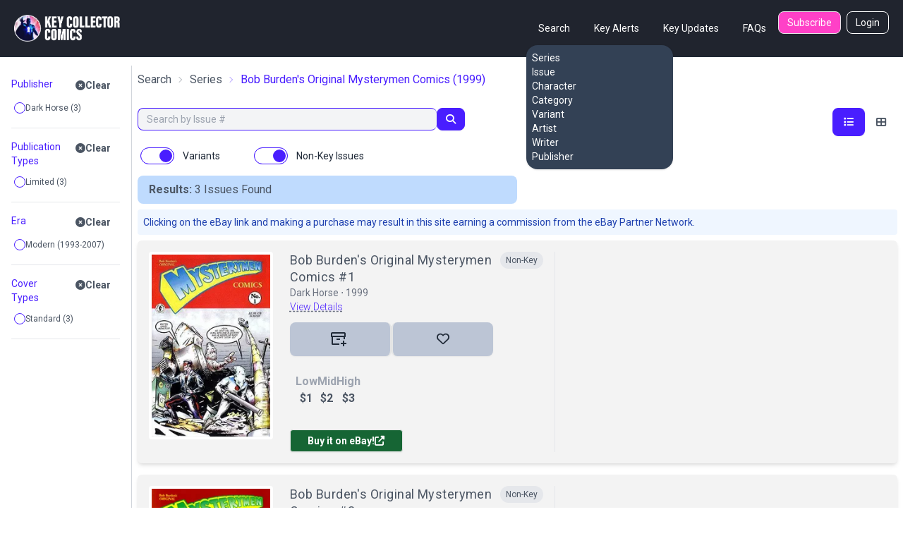

--- FILE ---
content_type: text/html; charset=utf-8
request_url: https://www.keycollectorcomics.com/series/bob-burdens-original-mysterymen-comics,84033/?artist=11127
body_size: 12387
content:


<!DOCTYPE html>
<html lang="en">
    <head  prefix="og: http://ogp.me/ns#">
        <link rel="canonical" href="https://www.keycollectorcomics.com/series/bob-burdens-original-mysterymen-comics,84033/?artist=11127">
        
            <script>(function (w, d, s, l, i) {
            w[l] = w[l] || []; w[l].push({
                'gtm.start':
                    new Date().getTime(), event: 'gtm.js'
            }); var f = d.getElementsByTagName(s)[0],
                j = d.createElement(s), dl = l != 'dataLayer' ? '&l=' + l : ''; j.async = true; j.src =
                    'https://www.googletagmanager.com/gtm.js?id=' + i + dl; f.parentNode.insertBefore(j, f);
        })(window, document, 'script', 'dataLayer', 'GTM-T635MWZ');
            </script>
        
        
<meta name="description" content="Curate your Bob Burden&#x27;s Original Mysterymen Comics series by Dark Horse with 4 comics on Key Collector Comics. Enjoy reliable pricing data and key issue facts."><meta name="keywords" content="Comic Books, Marvel Comics, DC Comics, Comics, Comic Book Database, Comic Book News, Superhero, Cosplay, Comic Book Convention, Comic Book Art, Comic Con, San Diego Comic Con, New York Comic Con, Marvel Universe, DC Universe, 1st appearance, Key Issue Comic, Comic Book Collection, Comic Book Price Guide, Golden Age Comics, Golden Age Superhero, Silver Age Comics, Bronze Age Comics, Buy Comics, Harley Quinn,Superheroes,Logan"><title>Bob Burden&#x27;s Original Mysterymen Comics by Dark Horse | Key Collector Comics</title><meta property="og:title" content="Bob Burden&#x27;s Original Mysterymen Comics by Dark Horse | Key Collector Comics"><meta property="og:url" content="https://www.keycollectorcomics.com/series/bob-burdens-original-mysterymen-comics,84033/?artist=11127"><meta property="og:description" content="Curate your Bob Burden&#x27;s Original Mysterymen Comics series by Dark Horse with 4 comics on Key Collector Comics. Enjoy reliable pricing data and key issue facts."><meta property="og:image" content="https://image.keycollectorcomics.com/media/8a473b1e-e910-4d33-a3ea-669699109fcb.jpg"><meta property="og:image:secure_url" content="https://image.keycollectorcomics.com/media/8a473b1e-e910-4d33-a3ea-669699109fcb.jpg"><meta property="og:type" content="website">

        <meta name="viewport"
              content="width=device-width, initial-scale=1, shrink-to-fit=no">
        <meta charset="utf-8">
        <meta http-equiv="X-UA-Compatible" content="IE=edge" />
        <meta name="viewport"
              content="initial-scale=1.0001,minimum-scale=1.0001,maximum-scale=1.0001,user-scalable=no" />
        <meta name="theme-color" content="#000000">
        <meta name="apple-itunes-app"
              content="app-id=1189623811, app-argument=https://apps.apple.com/us/app/key-collector-comics-app/id1189623811">
        <meta name="google-adsense-account" content="ca-pub-6271867886832096">
        
        
        <link rel="preconnect" href="https://fonts.googleapis.com/">
        <link rel="stylesheet" href="https://cdn.keycollectorcomics.com/static/css/output.bfddaf0021c1.css">
        <link rel="preload"
              as="style"
              onload="this.onload=null;this.rel='stylesheet'"
              href="https://cdnjs.cloudflare.com/ajax/libs/font-awesome/6.5.1/css/all.min.css"
              integrity="sha512-DTOQO9RWCH3ppGqcWaEA1BIZOC6xxalwEsw9c2QQeAIftl+Vegovlnee1c9QX4TctnWMn13TZye+giMm8e2LwA=="
              crossorigin="anonymous"
              referrerpolicy="no-referrer" />
        <noscript>
            <link rel="https://cdnjs.cloudflare.com/ajax/libs/font-awesome/6.5.1/css/all.min.css"
                  href="styles.css">
        </noscript>
        <link rel="preload"
              as="style"
              onload="this.onload=null;this.rel='stylesheet'"
              href="https://cdnjs.cloudflare.com/ajax/libs/fancybox/3.5.7/jquery.fancybox.css"
              integrity="sha512-nNlU0WK2QfKsuEmdcTwkeh+lhGs6uyOxuUs+n+0oXSYDok5qy0EI0lt01ZynHq6+p/tbgpZ7P+yUb+r71wqdXg=="
              crossorigin="anonymous"
              referrerpolicy="no-referrer" />
        <noscript>
            <link rel="https://cdnjs.cloudflare.com/ajax/libs/fancybox/3.5.7/jquery.fancybox.css"
                  href="styles.css">
        </noscript>
        <link rel="preload" href="https://cdn.keycollectorcomics.com/static/css/fonts.31868e7a3331.css" as="style" onload="this.onload=null;this.rel='stylesheet'">
        <noscript>
            <link rel="stylesheet" href="https://cdn.keycollectorcomics.com/static/css/fonts.31868e7a3331.css">
        </noscript>
        <link rel="apple-touch-icon" sizes="180x180" href="https://cdn.keycollectorcomics.com/static/img/apple-touch-icon.bb59ab4b22d2.png">
        <link rel="icon" type="image/png" sizes="32x32" href="https://cdn.keycollectorcomics.com/static/img/favicon-32x32.52074f4a1856.png">
        <link rel="icon" type="image/png" sizes="16x16" href="https://cdn.keycollectorcomics.com/static/img/favicon-16x16.2c0b0c16ba08.png">
        <link rel="mask-icon" href="https://cdn.keycollectorcomics.com/static/img/safari-pinned-tab.25428b1fd9d0.svg" color="#5bbad5">
        <meta name="msapplication-TileColor" content="#da532c">
        <meta name="theme-color" content="#ffffff">
        <link rel="manifest" href="https://cdn.keycollectorcomics.com/static/manifest.1795b7e00426.json">
        
        
        
        
    </head>
    <body class="text-gray-600 bg-white dark:bg-dark dark:text-white min-h-screen flex flex-col">
        
            <!-- Google Tag Manager (noscript) -->
            <noscript><iframe src="https://www.googletagmanager.com/ns.html?id=GTM-T635MWZ"
        height="0"
        width="0"
        style="display:none;
               visibility:hidden"></iframe></noscript>
            <!-- End Google Tag Manager (noscript) -->
        
        <header>
            <!-- Main navbar -->
            

<div class="py-4 border-b border-gray-800 navbar lg:px-5 lg:pt-4 bg-dark">
  <div class="navbar-start lg:hidden dropdown">
    <label tabindex="0" class="btn btn-primary btn-circle">
      <svg xmlns="http://www.w3.org/2000/svg"
           class="w-6 h-6"
           fill="none"
           viewBox="0 0 24 24"
           stroke="currentColor">
        <path stroke-linecap="round" stroke-linejoin="round" stroke-width="4" d="M4 6h16M4 12h16M4 18h7" />
      </svg>
    </label>
    <ul tabindex="0"
        class="menu menu-sm dropdown-content mt-3 z-[1] p-0 py-2 shadow  bg-slate-700 rounded-box w-56 text-white">
      <li>
        <div class="menu-title">Search</div>
        <ul>
          <li>
            <a href="/series/">Series</a>
          </li>
          <li>
            <a href="/issue/">Issue</a>
          </li>
          <li>
            <a href="/character/">Character</a>
          </li>
          <li>
            <a href="/category/">Category</a>
          </li>
          <li>
            <a href="/variant/?isVariant=true">Variant</a>
          </li>
          <li>
            <a href="/artist/">Artist</a>
          </li>
          <li>
            <a href="/writer/">Writer</a>
          </li>
          <li>
            <a href="/publisher/">Publisher</a>
          </li>
        </ul>
      </li>
      <ul>
        <li>
          <a href="/key-alerts/">Key Alerts</a>
        </li>
        <li>
          <a href="/issues/recently-added/">Key Updates</a>
        </li>
        
        
          <li>
            <a href="/login">Login</a>
          </li>
        
        <li>
          <a href="/frequently-asked-questions/">FAQs</a>
        </li>
      </ul>
    </ul>
  </div>
  <div class="hidden navbar-start lg:flex">
    <a class="text-uppercase" href="/">
      <img style="min-width:150px; width:150px;" src="https://cdn.keycollectorcomics.com/static/img/brand/headerlogo.225fe44a7271.png" alt="Key Collector Comics">
    </a>
  </div>
  <div class="navbar-end lg:hidden">
    <a class="navbar-brand me-lg-5 text-uppercase" href="/">
      <img class="h-10" src="https://cdn.keycollectorcomics.com/static/img/brand/headerlogo.225fe44a7271.png" alt="Key Collector Comics">
    </a>
  </div>
  <div class="hidden navbar-end lg:flex">
    <div class=" dropdown dropdown-hover ms-8">
      <label tabindex="0" class="font-normal text-white btn btn-ghost">Search</label>
      <ul tabindex="0"
          class="dropdown-content z-[1] menu p-2 shadow bg-slate-700 rounded-box w-52 text-white">
        <li>
          <a href="/series/">Series</a>
        </li>
        <li>
          <a href="/issue/">Issue</a>
        </li>
        <li>
          <a href="/character/">Character</a>
        </li>
        <li>
          <a href="/category/">Category</a>
        </li>
        <li>
          <a href="/variant/?isVariant=true">Variant</a>
        </li>
        <li>
          <a href="/artist/">Artist</a>
        </li>
        <li>
          <a href="/writer/">Writer</a>
        </li>
        <li>
          <a href="/publisher/">Publisher</a>
        </li>
      </ul>
    </div>
    <a class="font-normal text-white btn btn-ghost"
       href="/key-alerts/"
       rel="nofollow">Key Alerts</a>
    <a class="font-normal text-white btn btn-ghost"
       href="/issues/recently-added/">Key Updates</a>
    
    <a class="font-normal text-white btn btn-ghost"
       href="/frequently-asked-questions/">FAQs</a>
    
      <a class="hidden font-normal text-white btn bg-secondary btn-sm me-2 lg:flex"
         href="/subscribe/">Subscribe</a>
    
    
      <a class="hidden font-normal text-white btn btn-outline btn-sm lg:flex"
         href="/login">Login</a>
    
  </div>
</div>

        </header>
        <div class="flex-grow">
            <div class="my-3">
                
                
    <div id="app" class="min-h-[calc(100vh-320px)]">
        <!-- Open the modal using ID.showModal() method -->
        <dialog id="collection_modal"
                class=" modal multi-step modal-bottom sm:modal-middle">
            <div class="modal-box pt-2 px-0 dark:bg-gray-800"></div>
            <form method="dialog" class="modal-backdrop">
                <button>close</button>
            </form>
        </dialog>
        <dialog id="aggs_modal" class="modal modal-bottom sm:modal-middle">
            <div class="px-4 pt-4 modal-box md:px-6">
                <form method="dialog" class="modal-backdrop">
                    <button class="mb-6 btn btn-outline text-primary btn-xs">Close</button>
                </form>
                <div id="aggs">
    <template v-if="checkedAggCount">
        <div class="items-end">
            <div class="col ">
                <div class="gap-2 d-grid">
                    <div class="text-white btn btn-primary btn-sm" v-on:click="clearFilters()">
                        Clear All Filters ([[checkedAggCount]])
                    </div>
                </div>
            </div>
        </div>
    </template>
    <div v-for="item in aggregations" :key="item.id">
        <template v-if="((item.buckets && item.buckets.length > 0) || (item.group && item.items.length > 0)) && !item.static">
            <div class="py-3 border-b dark:border-gray-500">
                <div v-if="item.group">
                    <div class="flex items-start justify-between">
                        <div class="py-1 text-sm text-primary text-bold">[[item.group]]</div>
                        <a class="btn btn-sm btn-ghost " v-on:click="clearFilter(item)">
                            <i class="fa fa-times-circle"></i>Clear
                        </a>
                    </div>
                    <div v-for="agg in item.items" :key="agg.name">
                        <div class="form-control">
                            <label class="justify-start gap-1 text-xs cursor-pointer 2xl:text-sm label dark:text-gray-300">
                                <input type="checkbox"
                                       v-bind:id="agg.name"
                                       class="checkbox-xs checkbox checkbox-primary"
                                       v-on:change="aggCheck(agg)"
                                       v-model="agg.checked"
                                       true-value="true"
                                       false-value="false">
                                [[agg.name]]
                            </label>
                        </div>
                    </div>
                </div>
                <div v-if="!item.group">
                    <div class="flex items-start justify-between">
                        <div class="py-1 text-sm text-primary text-bold">[[item.name]]</div>
                        <a class="btn btn-sm btn-ghost " v-on:click="clearFilter(item)">
                            <i class="fa fa-times-circle"></i>Clear
                        </a>
                    </div>
                    <input v-if="item.allBuckets.length > item.showItems"
                           v-on:keyup="searchAgg($event, item)"
                           type="text"
                           placeholder="Search"
                           class="w-full mb-2 bg-gray-100 input input-xs input-bordered dark:bg-gray-800" />
                    <div v-for="agg in item.buckets" :key="agg.name">
                        <template v-if="!agg.hide">
                            <label class="justify-start gap-1 text-xs cursor-pointer label 2xl:text-sm dark:text-gray-300">
                                <input class=" checkbox-xs checkbox checkbox-primary"
                                       type="checkbox"
                                       v-model="agg.checked"
                                       v-on:change="aggCheck(item)"
                                       true-value="true"
                                       false-value="false"
                                       v-bind:id="agg.key">
                                [[agg.key_as_string || agg.key]]&nbsp;([[agg.doc_count]])
                            </label>
                        </template>
                    </div>
                    <a v-if="!item.hideShowMore"
                       v-on:click="aggShowMore(item)"
                       style="font-size:12px;
                              cursor: pointer;
                              color:#0093be"><i style="color:#9c9c9c" class="fa fa-plus-circle"></i>&nbsp;Show
                    More</a>
                    <a v-if="item.showItems > showItems"
                       v-on:click="aggShowReset(item)"
                       style="font-size:12px;
                              cursor: pointer;
                              color:#0093be"><i style="color:#9c9c9c" class="fa fa-redo"></i>&nbsp;Reset</a>
                </div>
            </div>
        </template>
    </div>
</div>

            </div>
            <form method="dialog" class="modal-backdrop">
                <button>close</button>
            </form>
        </dialog>
        <div class="flex w-full">
            
                <div v-if="aggregations.length != 0"
                     class="hidden px-4 border-gray-300 lg:w-1/6 dark:border-gray-700 lg:block border-e">
                    <div id="aggs">
    <template v-if="checkedAggCount">
        <div class="items-end">
            <div class="col ">
                <div class="gap-2 d-grid">
                    <div class="text-white btn btn-primary btn-sm" v-on:click="clearFilters()">
                        Clear All Filters ([[checkedAggCount]])
                    </div>
                </div>
            </div>
        </div>
    </template>
    <div v-for="item in aggregations" :key="item.id">
        <template v-if="((item.buckets && item.buckets.length > 0) || (item.group && item.items.length > 0)) && !item.static">
            <div class="py-3 border-b dark:border-gray-500">
                <div v-if="item.group">
                    <div class="flex items-start justify-between">
                        <div class="py-1 text-sm text-primary text-bold">[[item.group]]</div>
                        <a class="btn btn-sm btn-ghost " v-on:click="clearFilter(item)">
                            <i class="fa fa-times-circle"></i>Clear
                        </a>
                    </div>
                    <div v-for="agg in item.items" :key="agg.name">
                        <div class="form-control">
                            <label class="justify-start gap-1 text-xs cursor-pointer 2xl:text-sm label dark:text-gray-300">
                                <input type="checkbox"
                                       v-bind:id="agg.name"
                                       class="checkbox-xs checkbox checkbox-primary"
                                       v-on:change="aggCheck(agg)"
                                       v-model="agg.checked"
                                       true-value="true"
                                       false-value="false">
                                [[agg.name]]
                            </label>
                        </div>
                    </div>
                </div>
                <div v-if="!item.group">
                    <div class="flex items-start justify-between">
                        <div class="py-1 text-sm text-primary text-bold">[[item.name]]</div>
                        <a class="btn btn-sm btn-ghost " v-on:click="clearFilter(item)">
                            <i class="fa fa-times-circle"></i>Clear
                        </a>
                    </div>
                    <input v-if="item.allBuckets.length > item.showItems"
                           v-on:keyup="searchAgg($event, item)"
                           type="text"
                           placeholder="Search"
                           class="w-full mb-2 bg-gray-100 input input-xs input-bordered dark:bg-gray-800" />
                    <div v-for="agg in item.buckets" :key="agg.name">
                        <template v-if="!agg.hide">
                            <label class="justify-start gap-1 text-xs cursor-pointer label 2xl:text-sm dark:text-gray-300">
                                <input class=" checkbox-xs checkbox checkbox-primary"
                                       type="checkbox"
                                       v-model="agg.checked"
                                       v-on:change="aggCheck(item)"
                                       true-value="true"
                                       false-value="false"
                                       v-bind:id="agg.key">
                                [[agg.key_as_string || agg.key]]&nbsp;([[agg.doc_count]])
                            </label>
                        </template>
                    </div>
                    <a v-if="!item.hideShowMore"
                       v-on:click="aggShowMore(item)"
                       style="font-size:12px;
                              cursor: pointer;
                              color:#0093be"><i style="color:#9c9c9c" class="fa fa-plus-circle"></i>&nbsp;Show
                    More</a>
                    <a v-if="item.showItems > showItems"
                       v-on:click="aggShowReset(item)"
                       style="font-size:12px;
                              cursor: pointer;
                              color:#0093be"><i style="color:#9c9c9c" class="fa fa-redo"></i>&nbsp;Reset</a>
                </div>
            </div>
        </template>
    </div>
</div>

                </div>
            
            <div class="w-full">
                <div class="px-2">
                
                    
                    
                    
                    
                    <div>
                        
                            


    <div class="hidden mb-1 md:block breadcrumbs xl:mb-2">
        <ol class="mb-1 mb-xl-2">
            <li>
                <a href="/series/">Search</a>
            </li>
            
                <li>
                    <a href="/series/">Series</a>
                </li>
            
            <li class=" text-primary" aria-current="page">
                <h1>Bob Burden&#x27;s Original Mysterymen Comics</h1>
                &nbsp;(1999)
            </li>
        </ol>
    </div>
    <div class="md:hidden">
        <h2 class="fs-4">
            Bob Burden&#x27;s Original Mysterymen Comics
            &nbsp;(1999)
        </h2>
    </div>







                        
                    </div>
                    
                   
                    
                </div>
                <a id="issues"></a>
                <div>
                    <div class="px-2 md:mt-4 md:flex">
                        
                            
                            <div class="flex my-2 md:my-0 md:w-full w-full">
                                <div class="w-full join pe-2 ">
                                    <input value=""
                                           v-on:keyup.enter="performSearch($event)"
                                           type="text"
                                           id="txt_search"
                                           class="w-full bg-gray-100 dark:bg-gray-800 md:w-4/5 focus:outline-0 focus:outline-offset-0 input-sm join-item input input-bordered input-primary border-e-0"
                                           placeholder="Search by Issue #" />
                                    <button v-on:click="performSearch($event)"
                                            v-if="loading == false"
                                            id="btn_search"
                                            class="border animate-none border-primary btn btn-sm bg-primary join-item">
                                        <i class="text-white fa fa-search"></i>
                                    </button>
                                    <div v-if="loading == true"
                                         class="border animate-none btn btn-sm btn-primary border-primary join-item">
                                        <span class="text-white loading loading-spinner loading-xs"></span>
                                    </div>
                                </div>
                                
                                <div class="lg:hidden text-end md:text-start ms-4">
                                    <button onclick="aggs_modal.showModal()"
                                            class="text-white btn btn-sm btn-primary"
                                            type="button"
                                            data-toggle="offcanvas"
                                            data-target="#offcanvasFilters"
                                            aria-controls="offcanvasFilters">
                                        <i class="fa fa-sliders-h me-0"></i>
                                    </button>
                                </div>
                            </div>
                            
                            <div class="justify-end w-full md:flex">
    
        <div class="  ">
            
            
        </div>
        
            <div class="hidden lg:block text-end ms-8">
                <div class="btn-group btn-group-sm" role="group">
                    <button v-bind:class="{'bg-primary text-white': listStyle === 'expanded-issue-list', 'btn-ghost': listStyle != 'expanded-issue-list'}"
                            v-on:click="setListStyle('expanded-issue-list')"
                            type="button"
                            class="h-10 min-h-0 border-0 btn">
                        <i class="fa fa-list" aria-hidden="true"></i>
                    </button>
                    <button v-bind:class="{'bg-primary text-white': listStyle === 'compact-issue-list', 'btn-ghost': listStyle != 'compact-issue-list'}"
                            v-on:click="setListStyle('compact-issue-list')"
                            type="button"
                            class="h-10 min-h-0 border-0 btn">
                        <i class="fa fa-th-large" aria-hidden="true"></i>
                    </button>
                </div>
            </div>
        
    
    
</div>

                        
                    </div>
                    <div class="px-2 my-2 md:hidden">
                        <template v-for="item in aggregations">
                            <template v-if="item.group && !item.static">
                                <template v-for="agg in item.items">
                                    <template v-if="agg.checked">
                                        <a v-on:click="deselectItem(agg)" class="btn btn-sm btn-secondary">[[agg.name]]&nbsp;<i class="fa fa-times-circle"></i></a>&nbsp;
                                    </template>
                                </template>
                            </template>
                            <template v-if="item && !item.group && !item.static">
                                <template v-for="agg in item.buckets">
                                    <template v-if="agg.checked">
                                        <a v-on:click="deselectItem(agg)" class="btn btn-sm btn-secondary">[[agg.key_as_string || agg.key]]&nbsp;<i class="fa fa-times-circle"></i></a>&nbsp;
                                    </template>
                                </template>
                            </template>
                        </template>
                    </div>
                    <div class="flex p-2">
                        
                            <template v-if="defaults && defaults.showVariants">
                                <div class="form-control">
                                    <label class="cursor-pointer label">
                                        <input class="toggle toggle-primary"
                                               autocomplete="off"
                                               v-on:change="filterCheck()"
                                               v-model="defaults.showVariants.checked"
                                               type="checkbox"
                                               true-value="true"
                                               false-value="false" />
                                        <span class="text-gray-800 dark:text-white ms-3 label-text">Variants</span>
                                    </label>
                                </div>
                            </template>
                        
                        
                            <div class="form-control ms-10">
                                <label class="cursor-pointer label">
                                    <input class="toggle toggle-primary"
                                           autocomplete="off"
                                           v-on:change="filterCheck()"
                                           checked="checked"
                                           v-model="defaults.showNonKeys.checked"
                                           type="checkbox"
                                           role="switch"
                                           id="flexSwitchCheckDefault"
                                           true-value="true"
                                           false-value="false">
                                    <span class="text-gray-800 dark:text-white ms-3 label-text">Non-Key Issues</span>
                                </label>
                            </div>
                        
                    </div>
                    <div class="md:px-2" :class="{hidden: rows == 0 && showFilterPrompt}">
                        
                            
                                <div class="flex flex-col items-center md:items-end md:justify-between md:flex-row">
                                    <div class="w-full px-4 py-2 bg-blue-200 rounded-none dark:bg-gray-800 md:rounded-lg lg:w-1/2">
                                        <div v-html="resultsHTML"></div>
                                    </div>
                                    <!-- pagination.html -->


                                </div>
                            
                        
                        <div class=""
                             ref="listContainer">

    
        <p class="p-2 mt-2 text-sm text-blue-800 bg-blue-50 md:rounded dark:bg-gray-800 dark:text-blue-400">
            Clicking on the eBay link and making a purchase may result in this site earning a commission from the eBay Partner Network.
        </p>
  
    
    <div id="expanded-issue-list"
         class="mt-2 issue-list h-full ">
         
            

<div class="px-0">
    <div class="issue-card dark:issue-card-dark ">
        


<div class="flex justify-between mb-2 lg:hidden">
    <div class="flex justify-between w-full">
    
        
<div class="relative w-full">
    <div class="flex justify-between w-full">
        
        <a class="block w-5/6 text-lg leading-6 tracking-wide hover:underline hover:underline-offset-2"
            href="https://www.keycollectorcomics.com/issue/bob-burdens-original-mysterymen-comics-1-520978,520978/">
            <h2>Bob Burden&#x27;s Original Mysterymen Comics #1</h2>
        </a>
        
        <div
            class="flex rounded-full absolute right-0 content-center justify-center items-center   dark:bg-gray-700 h-6 px-2 bg-gray-200 ">
            <div>
                
                <div class="text-xs whitespace-nowrap">Non-Key</div>
                
            </div>
        </div>
    </div>
    <div class="text-sm text-gray-500">
        <h3>
            Dark Horse&nbsp;&#8901;&nbsp;1999</h3>
    </div>
    <div class="mb-1 text-sm">
        
        <a class="font-light underline underline-offset-4 decoration-gray-500 decoration-dashed text-primary"
            href="https://www.keycollectorcomics.com/issue/bob-burdens-original-mysterymen-comics-1-520978,520978/">View Details</a>
        
        


        
        
    </div>
</div>
    </div>
</div>
<div class="flex gap-0">
    <div class="min-w-[150px] md:max-w-[200px] md:min-w-[200px]  pe-6">
        <a href="https://www.keycollectorcomics.com/issue/bob-burdens-original-mysterymen-comics-1-520978,520978/" class="relative block open-gallery-btn cover-link"
            data-covers="[{&#x27;type&#x27;: &#x27;cover&#x27;, &#x27;id&#x27;: 234230, &#x27;file&#x27;: None, &#x27;description&#x27;: None, &#x27;weight&#x27;: 0, &#x27;imageUrl&#x27;: &#x27;https://image.keycollectorcomics.com/media/8a473b1e-e910-4d33-a3ea-669699109fcb.jpg&#x27;, &#x27;thumbnail&#x27;: &#x27;https://image.keycollectorcomics.com/media/8a473b1e-e910-4d33-a3ea-669699109fcb.jpg?width=270&#x27;, &#x27;path&#x27;: &#x27;cover/234230&#x27;}]">
            <img class="border-4 border-white rounded" loading="lazy" src="https://image.keycollectorcomics.com/media/8a473b1e-e910-4d33-a3ea-669699109fcb.jpg?height=300"
                alt="Bob Burden&#x27;s Original Mysterymen Comics #1" height="300" />
            
        </a>
    </div>
    <div class="border-gray-200 lg:border-e dark:border-gray-700 md:pe-4 md:w-2/5">
        <div class="flex flex-col w-full">
 
            <div class="justify-between hidden lg:flex">
<div class="relative w-full">
    <div class="flex justify-between w-full">
        
        <a class="block w-5/6 text-lg leading-6 tracking-wide hover:underline hover:underline-offset-2"
            href="https://www.keycollectorcomics.com/issue/bob-burdens-original-mysterymen-comics-1-520978,520978/">
            <h2>Bob Burden&#x27;s Original Mysterymen Comics #1</h2>
        </a>
        
        <div
            class="flex rounded-full absolute right-0 content-center justify-center items-center   dark:bg-gray-700 h-6 px-2 bg-gray-200 ">
            <div>
                
                <div class="text-xs whitespace-nowrap">Non-Key</div>
                
            </div>
        </div>
    </div>
    <div class="text-sm text-gray-500">
        <h3>
            Dark Horse&nbsp;&#8901;&nbsp;1999</h3>
    </div>
    <div class="mb-1 text-sm">
        
        <a class="font-light underline underline-offset-4 decoration-gray-500 decoration-dashed text-primary"
            href="https://www.keycollectorcomics.com/issue/bob-burdens-original-mysterymen-comics-1-520978,520978/">View Details</a>
        
        


        
        
    </div>
</div></div>
            <div class="hidden mx-4 border-b border-gray-200 md:border-0 md:block dark:bg-gray-700"></div>
            <div class="join md:mt-2">
                <a id="markOwned"
                    class="w-24 p-2 text-gray-700 border-0 border-r-2 dark:bg-dark-highlight bg-light-highlight md:w-28 xl:w-36 btn join-item"
                    onclick="mark_owned(520978,'0','True')">
                    
                    <i>
                        <svg width="22" height="20" viewBox="0 0 22 20" fill="none" xmlns="http://www.w3.org/2000/svg"
                            class="fill-gray-800 dark:fill-white">
                            <path fill-rule="evenodd" clip-rule="evenodd"
                                d="M19 0H2C1 0 0 1 0 1.95455V6C0 6.5 0.5 7 1 7.01136V16C1 17.625 1.65957 18 3 18H12V16H3V7.01136H18V10H20V7C20.5 7 21 6.5 21 6V1.95455C21 1 20 0 19 0ZM19 5H2V1.95455H19V5ZM13 9H8V11H13V9ZM22 17H19V20H17V17H14V15H17V12H19V15H22V17Z" />
                        </svg>
                    </i>&nbsp;
                    
                </a>
                
                <a class="w-24 p-2 border-0 border-l-2 dark:bg-dark-highlight bg-light-highlight md:w-28 xl:w-36 btn join-item"
                    onclick="mark_wanted(520978,false,'AnonymousUser')">
                    <i id="favorite-icon-520978"
                        class="text-lg far fa-heart favorite-icon-520978 text-gray-800 dark:text-white"></i></a>
                
            </div>
            <div class="flex mt-4">
                
                <div class="flex flex-col items-center justify-center w-full md:justify-start md:items-start">
                    
                    <div
                        class="flex items-center justify-center lg:justify-start p-2 lg:w-3/4  gap-[32px] lg:gap-[62px] xl:gap-[82px] font-bold">
                        <div class="text-center">
                            <div class="text-gray-400">Low</div>
                            <span class="currency">$1</span>
                        </div>
                        <div class="text-center">
                            <div class="text-gray-400">Mid</div>
                            <span class="currency">$2</span>
                        </div>
                        <div class="text-center">
                            <div class="text-gray-400">High</div>
                            <span class="currency">$3</span>
                        </div>
                    </div>
                </div>
                
            </div>
            <div class="text-center md:text-left">
                <a class="w-40 p-2 mt-6 rounded bg-green-800 text-white btn btn-sm" target="_blank"
                    href="https://www.ebay.com/sch/i.html?_nkw=Bob%20Burden&#x27;s%20Original%20Mysterymen%20Comics%201&amp;mkevt=1&amp;mkcid=1&amp;mkrid=711-53200-19255-0&amp;campid=5338314175&amp;toolid=10050&amp;customid=1000">

                    Buy it on eBay!
                    <i class="fas fa-external-link-alt"></i>
                </a>
            </div>
        </div>
    </div>
    <div class="hidden mt-0 md:block lg:w-1/2 ps-4">
        
        

        
    </div>


</div>






    </div>
</div>

<div class="px-0">
    <div class="issue-card dark:issue-card-dark ">
        


<div class="flex justify-between mb-2 lg:hidden">
    <div class="flex justify-between w-full">
    
        
<div class="relative w-full">
    <div class="flex justify-between w-full">
        
        <a class="block w-5/6 text-lg leading-6 tracking-wide hover:underline hover:underline-offset-2"
            href="https://www.keycollectorcomics.com/issue/bob-burdens-original-mysterymen-comics-3-520984,520984/">
            <h2>Bob Burden&#x27;s Original Mysterymen Comics #3</h2>
        </a>
        
        <div
            class="flex rounded-full absolute right-0 content-center justify-center items-center   dark:bg-gray-700 h-6 px-2 bg-gray-200 ">
            <div>
                
                <div class="text-xs whitespace-nowrap">Non-Key</div>
                
            </div>
        </div>
    </div>
    <div class="text-sm text-gray-500">
        <h3>
            Dark Horse&nbsp;&#8901;&nbsp;1999</h3>
    </div>
    <div class="mb-1 text-sm">
        
        <a class="font-light underline underline-offset-4 decoration-gray-500 decoration-dashed text-primary"
            href="https://www.keycollectorcomics.com/issue/bob-burdens-original-mysterymen-comics-3-520984,520984/">View Details</a>
        
        


        
        
    </div>
</div>
    </div>
</div>
<div class="flex gap-0">
    <div class="min-w-[150px] md:max-w-[200px] md:min-w-[200px]  pe-6">
        <a href="https://www.keycollectorcomics.com/issue/bob-burdens-original-mysterymen-comics-3-520984,520984/" class="relative block open-gallery-btn cover-link"
            data-covers="[{&#x27;type&#x27;: &#x27;cover&#x27;, &#x27;id&#x27;: 234236, &#x27;file&#x27;: None, &#x27;description&#x27;: None, &#x27;weight&#x27;: 0, &#x27;imageUrl&#x27;: &#x27;https://image.keycollectorcomics.com/media/109a2ded-8cd6-4c70-81ae-cf0659de617f.jpg&#x27;, &#x27;thumbnail&#x27;: &#x27;https://image.keycollectorcomics.com/media/109a2ded-8cd6-4c70-81ae-cf0659de617f.jpg?width=270&#x27;, &#x27;path&#x27;: &#x27;cover/234236&#x27;}]">
            <img class="border-4 border-white rounded" loading="lazy" src="https://image.keycollectorcomics.com/media/109a2ded-8cd6-4c70-81ae-cf0659de617f.jpg?height=300"
                alt="Bob Burden&#x27;s Original Mysterymen Comics #3" height="300" />
            
        </a>
    </div>
    <div class="border-gray-200 lg:border-e dark:border-gray-700 md:pe-4 md:w-2/5">
        <div class="flex flex-col w-full">
 
            <div class="justify-between hidden lg:flex">
<div class="relative w-full">
    <div class="flex justify-between w-full">
        
        <a class="block w-5/6 text-lg leading-6 tracking-wide hover:underline hover:underline-offset-2"
            href="https://www.keycollectorcomics.com/issue/bob-burdens-original-mysterymen-comics-3-520984,520984/">
            <h2>Bob Burden&#x27;s Original Mysterymen Comics #3</h2>
        </a>
        
        <div
            class="flex rounded-full absolute right-0 content-center justify-center items-center   dark:bg-gray-700 h-6 px-2 bg-gray-200 ">
            <div>
                
                <div class="text-xs whitespace-nowrap">Non-Key</div>
                
            </div>
        </div>
    </div>
    <div class="text-sm text-gray-500">
        <h3>
            Dark Horse&nbsp;&#8901;&nbsp;1999</h3>
    </div>
    <div class="mb-1 text-sm">
        
        <a class="font-light underline underline-offset-4 decoration-gray-500 decoration-dashed text-primary"
            href="https://www.keycollectorcomics.com/issue/bob-burdens-original-mysterymen-comics-3-520984,520984/">View Details</a>
        
        


        
        
    </div>
</div></div>
            <div class="hidden mx-4 border-b border-gray-200 md:border-0 md:block dark:bg-gray-700"></div>
            <div class="join md:mt-2">
                <a id="markOwned"
                    class="w-24 p-2 text-gray-700 border-0 border-r-2 dark:bg-dark-highlight bg-light-highlight md:w-28 xl:w-36 btn join-item"
                    onclick="mark_owned(520984,'0','True')">
                    
                    <i>
                        <svg width="22" height="20" viewBox="0 0 22 20" fill="none" xmlns="http://www.w3.org/2000/svg"
                            class="fill-gray-800 dark:fill-white">
                            <path fill-rule="evenodd" clip-rule="evenodd"
                                d="M19 0H2C1 0 0 1 0 1.95455V6C0 6.5 0.5 7 1 7.01136V16C1 17.625 1.65957 18 3 18H12V16H3V7.01136H18V10H20V7C20.5 7 21 6.5 21 6V1.95455C21 1 20 0 19 0ZM19 5H2V1.95455H19V5ZM13 9H8V11H13V9ZM22 17H19V20H17V17H14V15H17V12H19V15H22V17Z" />
                        </svg>
                    </i>&nbsp;
                    
                </a>
                
                <a class="w-24 p-2 border-0 border-l-2 dark:bg-dark-highlight bg-light-highlight md:w-28 xl:w-36 btn join-item"
                    onclick="mark_wanted(520984,false,'AnonymousUser')">
                    <i id="favorite-icon-520984"
                        class="text-lg far fa-heart favorite-icon-520984 text-gray-800 dark:text-white"></i></a>
                
            </div>
            <div class="flex mt-4">
                
                <div class="flex flex-col items-center justify-center w-full md:justify-start md:items-start">
                    
                    <div
                        class="flex items-center justify-center lg:justify-start p-2 lg:w-3/4  gap-[32px] lg:gap-[62px] xl:gap-[82px] font-bold">
                        <div class="text-center">
                            <div class="text-gray-400">Low</div>
                            <span class="currency">$1</span>
                        </div>
                        <div class="text-center">
                            <div class="text-gray-400">Mid</div>
                            <span class="currency">$2</span>
                        </div>
                        <div class="text-center">
                            <div class="text-gray-400">High</div>
                            <span class="currency">$3</span>
                        </div>
                    </div>
                </div>
                
            </div>
            <div class="text-center md:text-left">
                <a class="w-40 p-2 mt-6 rounded bg-green-800 text-white btn btn-sm" target="_blank"
                    href="https://www.ebay.com/sch/i.html?_nkw=Bob%20Burden&#x27;s%20Original%20Mysterymen%20Comics%203&amp;mkevt=1&amp;mkcid=1&amp;mkrid=711-53200-19255-0&amp;campid=5338314175&amp;toolid=10050&amp;customid=1000">

                    Buy it on eBay!
                    <i class="fas fa-external-link-alt"></i>
                </a>
            </div>
        </div>
    </div>
    <div class="hidden mt-0 md:block lg:w-1/2 ps-4">
        
        

        
    </div>


</div>






    </div>
</div>

<div class="px-0">
    <div class="issue-card dark:issue-card-dark ">
        


<div class="flex justify-between mb-2 lg:hidden">
    <div class="flex justify-between w-full">
    
        
<div class="relative w-full">
    <div class="flex justify-between w-full">
        
        <a class="block w-5/6 text-lg leading-6 tracking-wide hover:underline hover:underline-offset-2"
            href="https://www.keycollectorcomics.com/issue/bob-burdens-original-mysterymen-comics-4-520980,520980/">
            <h2>Bob Burden&#x27;s Original Mysterymen Comics #4</h2>
        </a>
        
        <div
            class="flex rounded-full absolute right-0 content-center justify-center items-center   dark:bg-gray-700 h-6 px-2 bg-gray-200 ">
            <div>
                
                <div class="text-xs whitespace-nowrap">Non-Key</div>
                
            </div>
        </div>
    </div>
    <div class="text-sm text-gray-500">
        <h3>
            Dark Horse&nbsp;&#8901;&nbsp;1999</h3>
    </div>
    <div class="mb-1 text-sm">
        
        <a class="font-light underline underline-offset-4 decoration-gray-500 decoration-dashed text-primary"
            href="https://www.keycollectorcomics.com/issue/bob-burdens-original-mysterymen-comics-4-520980,520980/">View Details</a>
        
        


        
        
    </div>
</div>
    </div>
</div>
<div class="flex gap-0">
    <div class="min-w-[150px] md:max-w-[200px] md:min-w-[200px]  pe-6">
        <a href="https://www.keycollectorcomics.com/issue/bob-burdens-original-mysterymen-comics-4-520980,520980/" class="relative block open-gallery-btn cover-link"
            data-covers="[{&#x27;type&#x27;: &#x27;cover&#x27;, &#x27;id&#x27;: 234232, &#x27;file&#x27;: None, &#x27;description&#x27;: None, &#x27;weight&#x27;: 0, &#x27;imageUrl&#x27;: &#x27;https://image.keycollectorcomics.com/media/32f5fa70-2e16-41ae-a250-b41d9f5d95b5.jpg&#x27;, &#x27;thumbnail&#x27;: &#x27;https://image.keycollectorcomics.com/media/32f5fa70-2e16-41ae-a250-b41d9f5d95b5.jpg?width=270&#x27;, &#x27;path&#x27;: &#x27;cover/234232&#x27;}]">
            <img class="border-4 border-white rounded" loading="lazy" src="https://image.keycollectorcomics.com/media/32f5fa70-2e16-41ae-a250-b41d9f5d95b5.jpg?height=300"
                alt="Bob Burden&#x27;s Original Mysterymen Comics #4" height="300" />
            
        </a>
    </div>
    <div class="border-gray-200 lg:border-e dark:border-gray-700 md:pe-4 md:w-2/5">
        <div class="flex flex-col w-full">
 
            <div class="justify-between hidden lg:flex">
<div class="relative w-full">
    <div class="flex justify-between w-full">
        
        <a class="block w-5/6 text-lg leading-6 tracking-wide hover:underline hover:underline-offset-2"
            href="https://www.keycollectorcomics.com/issue/bob-burdens-original-mysterymen-comics-4-520980,520980/">
            <h2>Bob Burden&#x27;s Original Mysterymen Comics #4</h2>
        </a>
        
        <div
            class="flex rounded-full absolute right-0 content-center justify-center items-center   dark:bg-gray-700 h-6 px-2 bg-gray-200 ">
            <div>
                
                <div class="text-xs whitespace-nowrap">Non-Key</div>
                
            </div>
        </div>
    </div>
    <div class="text-sm text-gray-500">
        <h3>
            Dark Horse&nbsp;&#8901;&nbsp;1999</h3>
    </div>
    <div class="mb-1 text-sm">
        
        <a class="font-light underline underline-offset-4 decoration-gray-500 decoration-dashed text-primary"
            href="https://www.keycollectorcomics.com/issue/bob-burdens-original-mysterymen-comics-4-520980,520980/">View Details</a>
        
        


        
        
    </div>
</div></div>
            <div class="hidden mx-4 border-b border-gray-200 md:border-0 md:block dark:bg-gray-700"></div>
            <div class="join md:mt-2">
                <a id="markOwned"
                    class="w-24 p-2 text-gray-700 border-0 border-r-2 dark:bg-dark-highlight bg-light-highlight md:w-28 xl:w-36 btn join-item"
                    onclick="mark_owned(520980,'0','True')">
                    
                    <i>
                        <svg width="22" height="20" viewBox="0 0 22 20" fill="none" xmlns="http://www.w3.org/2000/svg"
                            class="fill-gray-800 dark:fill-white">
                            <path fill-rule="evenodd" clip-rule="evenodd"
                                d="M19 0H2C1 0 0 1 0 1.95455V6C0 6.5 0.5 7 1 7.01136V16C1 17.625 1.65957 18 3 18H12V16H3V7.01136H18V10H20V7C20.5 7 21 6.5 21 6V1.95455C21 1 20 0 19 0ZM19 5H2V1.95455H19V5ZM13 9H8V11H13V9ZM22 17H19V20H17V17H14V15H17V12H19V15H22V17Z" />
                        </svg>
                    </i>&nbsp;
                    
                </a>
                
                <a class="w-24 p-2 border-0 border-l-2 dark:bg-dark-highlight bg-light-highlight md:w-28 xl:w-36 btn join-item"
                    onclick="mark_wanted(520980,false,'AnonymousUser')">
                    <i id="favorite-icon-520980"
                        class="text-lg far fa-heart favorite-icon-520980 text-gray-800 dark:text-white"></i></a>
                
            </div>
            <div class="flex mt-4">
                
                <div class="flex flex-col items-center justify-center w-full md:justify-start md:items-start">
                    
                    <div
                        class="flex items-center justify-center lg:justify-start p-2 lg:w-3/4  gap-[32px] lg:gap-[62px] xl:gap-[82px] font-bold">
                        <div class="text-center">
                            <div class="text-gray-400">Low</div>
                            <span class="currency">$1</span>
                        </div>
                        <div class="text-center">
                            <div class="text-gray-400">Mid</div>
                            <span class="currency">$2</span>
                        </div>
                        <div class="text-center">
                            <div class="text-gray-400">High</div>
                            <span class="currency">$3</span>
                        </div>
                    </div>
                </div>
                
            </div>
            <div class="text-center md:text-left">
                <a class="w-40 p-2 mt-6 rounded bg-green-800 text-white btn btn-sm" target="_blank"
                    href="https://www.ebay.com/sch/i.html?_nkw=Bob%20Burden&#x27;s%20Original%20Mysterymen%20Comics%204&amp;mkevt=1&amp;mkcid=1&amp;mkrid=711-53200-19255-0&amp;campid=5338314175&amp;toolid=10050&amp;customid=1000">

                    Buy it on eBay!
                    <i class="fas fa-external-link-alt"></i>
                </a>
            </div>
        </div>
    </div>
    <div class="hidden mt-0 md:block lg:w-1/2 ps-4">
        
        

        
    </div>


</div>






    </div>
</div>

        
    </div>
    <div id="compact-issue-list"
         class="issue-list w-full hidden">
        
            

    <div class="px-0 my-4">
        <ul class="gap-x-4 grid grid-cols-2 sm:grid-cols-3 md:grid-cols-4 lg:grid-cols-6 xl:grid-cols-7">
            
            <li class="flex flex-col issue-card dark:issue-card-dark">
                <a id="520978" href="https://www.keycollectorcomics.com/issue/bob-burdens-original-mysterymen-comics-1-520978,520978/" data-covers="[{&#x27;type&#x27;: &#x27;cover&#x27;, &#x27;id&#x27;: 234230, &#x27;file&#x27;: None, &#x27;description&#x27;: None, &#x27;weight&#x27;: 0, &#x27;imageUrl&#x27;: &#x27;https://image.keycollectorcomics.com/media/8a473b1e-e910-4d33-a3ea-669699109fcb.jpg&#x27;, &#x27;thumbnail&#x27;: &#x27;https://image.keycollectorcomics.com/media/8a473b1e-e910-4d33-a3ea-669699109fcb.jpg?width=270&#x27;, &#x27;path&#x27;: &#x27;cover/234230&#x27;}]" class="block ">
                    <img class="h-80 object-contain w-full" src="https://image.keycollectorcomics.com/media/8a473b1e-e910-4d33-a3ea-669699109fcb.jpg?height=300" alt="Bob Burden&#x27;s Original Mysterymen Comics #1" />
                </a>
                <div class="flex flex-1 flex-col">
                    <div class="bg-white dark:bg-dark flex items-center justify-evenly py-2 rounded-lg mt-2">
                        <div>
                            <a class="cursor-pointer block text-gray-500 hover:text-primary focus:outline-none focus:ring-2 focus:ring-primary focus:ring-offset-2 rounded"
                               onclick="mark_owned(520978,'0','True')"
                               onkeydown="if(event.key==='Enter'||event.key===' '){event.preventDefault();mark_owned(520978,'0','True');}"
                               title="Add issue to your collection"
                               aria-label="Add issue to your collection"
                               role="button" tabindex="0">
                                
                                <svg width="22" height="20" viewBox="0 0 22 20" fill="none" xmlns="http://www.w3.org/2000/svg"
                                     class="fill-current" role="img" aria-hidden="true" focusable="false">
                                    <path fill-rule="evenodd" clip-rule="evenodd"
                                          d="M19 0H2C1 0 0 1 0 1.95455V6C0 6.5 0.5 7 1 7.01136V16C1 17.625 1.65957 18 3 18H12V16H3V7.01136H18V10H20V7C20.5 7 21 6.5 21 6V1.95455C21 1 20 0 19 0ZM19 5H2V1.95455H19V5ZM13 9H8V11H13V9ZM22 17H19V20H17V17H14V15H17V12H19V15H22V17Z" />
                                </svg>
                                <span class="sr-only">+ Add to collection</span>
                                
                            </a>
                        </div>
                        <div>
                            
                            <a class="block cursor-pointer focus:outline-none focus:ring-2 focus:ring-red-400 focus:ring-offset-2 rounded text-gray-500 hover:text-red-400"
                               onclick="mark_wanted(520978,false,'AnonymousUser')"
                               onkeydown="if(event.key==='Enter'||event.key===' '){event.preventDefault();mark_wanted(520978,false,'AnonymousUser');}"
                               title="Add to Favorites" aria-label="Add to Favorites" role="button" tabindex="0">
                                <i id="favorite-icon-520978" class="text-lg far fa-heart favorite-icon-520978"
                                   aria-hidden="true"></i>
                            </a>
                            
                        </div>
                        <div>
                            <a href="https://www.ebay.com/sch/i.html?_nkw=Bob%20Burden&#x27;s%20Original%20Mysterymen%20Comics%201&amp;mkevt=1&amp;mkcid=1&amp;mkrid=711-53200-19255-0&amp;campid=5338314175&amp;toolid=10050&amp;customid=1000" target="_blank" title="Buy on eBay"
                               aria-label="Buy on eBay (opens in new tab)"
                               class="block text-gray-500 hover:text-green-500 focus:outline-none focus:ring-2 focus:ring-green-500 focus:ring-offset-2 rounded"
                               rel="noopener noreferrer">
                                <i class="far fa-money-bill-alt" aria-hidden="true"></i>
                            </a>
                        </div>
                    </div>
                    <div class="mb-2">
                        <div class="mt-4 text-sm text-primary">Dark Horse</div>
                        <div class="leading-5 text-base font-medium tracking-wide mt-1">
                            <a href="https://www.keycollectorcomics.com/issue/bob-burdens-original-mysterymen-comics-1-520978,520978/" class="hover:underline hover:underline-offset-2 focus:outline-none focus:ring-2 focus:ring-primary focus:ring-offset-1 rounded" aria-label="View details for Bob Burden&#x27;s Original Mysterymen Comics #1">Bob Burden&#x27;s Original Mysterymen Comics #1</a>
                        </div>
                        
                        

                       
                    </div>
                </div>
            </li>
            
            <li class="flex flex-col issue-card dark:issue-card-dark">
                <a id="520984" href="https://www.keycollectorcomics.com/issue/bob-burdens-original-mysterymen-comics-3-520984,520984/" data-covers="[{&#x27;type&#x27;: &#x27;cover&#x27;, &#x27;id&#x27;: 234236, &#x27;file&#x27;: None, &#x27;description&#x27;: None, &#x27;weight&#x27;: 0, &#x27;imageUrl&#x27;: &#x27;https://image.keycollectorcomics.com/media/109a2ded-8cd6-4c70-81ae-cf0659de617f.jpg&#x27;, &#x27;thumbnail&#x27;: &#x27;https://image.keycollectorcomics.com/media/109a2ded-8cd6-4c70-81ae-cf0659de617f.jpg?width=270&#x27;, &#x27;path&#x27;: &#x27;cover/234236&#x27;}]" class="block ">
                    <img class="h-80 object-contain w-full" src="https://image.keycollectorcomics.com/media/109a2ded-8cd6-4c70-81ae-cf0659de617f.jpg?height=300" alt="Bob Burden&#x27;s Original Mysterymen Comics #3" />
                </a>
                <div class="flex flex-1 flex-col">
                    <div class="bg-white dark:bg-dark flex items-center justify-evenly py-2 rounded-lg mt-2">
                        <div>
                            <a class="cursor-pointer block text-gray-500 hover:text-primary focus:outline-none focus:ring-2 focus:ring-primary focus:ring-offset-2 rounded"
                               onclick="mark_owned(520984,'0','True')"
                               onkeydown="if(event.key==='Enter'||event.key===' '){event.preventDefault();mark_owned(520984,'0','True');}"
                               title="Add issue to your collection"
                               aria-label="Add issue to your collection"
                               role="button" tabindex="0">
                                
                                <svg width="22" height="20" viewBox="0 0 22 20" fill="none" xmlns="http://www.w3.org/2000/svg"
                                     class="fill-current" role="img" aria-hidden="true" focusable="false">
                                    <path fill-rule="evenodd" clip-rule="evenodd"
                                          d="M19 0H2C1 0 0 1 0 1.95455V6C0 6.5 0.5 7 1 7.01136V16C1 17.625 1.65957 18 3 18H12V16H3V7.01136H18V10H20V7C20.5 7 21 6.5 21 6V1.95455C21 1 20 0 19 0ZM19 5H2V1.95455H19V5ZM13 9H8V11H13V9ZM22 17H19V20H17V17H14V15H17V12H19V15H22V17Z" />
                                </svg>
                                <span class="sr-only">+ Add to collection</span>
                                
                            </a>
                        </div>
                        <div>
                            
                            <a class="block cursor-pointer focus:outline-none focus:ring-2 focus:ring-red-400 focus:ring-offset-2 rounded text-gray-500 hover:text-red-400"
                               onclick="mark_wanted(520984,false,'AnonymousUser')"
                               onkeydown="if(event.key==='Enter'||event.key===' '){event.preventDefault();mark_wanted(520984,false,'AnonymousUser');}"
                               title="Add to Favorites" aria-label="Add to Favorites" role="button" tabindex="0">
                                <i id="favorite-icon-520984" class="text-lg far fa-heart favorite-icon-520984"
                                   aria-hidden="true"></i>
                            </a>
                            
                        </div>
                        <div>
                            <a href="https://www.ebay.com/sch/i.html?_nkw=Bob%20Burden&#x27;s%20Original%20Mysterymen%20Comics%203&amp;mkevt=1&amp;mkcid=1&amp;mkrid=711-53200-19255-0&amp;campid=5338314175&amp;toolid=10050&amp;customid=1000" target="_blank" title="Buy on eBay"
                               aria-label="Buy on eBay (opens in new tab)"
                               class="block text-gray-500 hover:text-green-500 focus:outline-none focus:ring-2 focus:ring-green-500 focus:ring-offset-2 rounded"
                               rel="noopener noreferrer">
                                <i class="far fa-money-bill-alt" aria-hidden="true"></i>
                            </a>
                        </div>
                    </div>
                    <div class="mb-2">
                        <div class="mt-4 text-sm text-primary">Dark Horse</div>
                        <div class="leading-5 text-base font-medium tracking-wide mt-1">
                            <a href="https://www.keycollectorcomics.com/issue/bob-burdens-original-mysterymen-comics-3-520984,520984/" class="hover:underline hover:underline-offset-2 focus:outline-none focus:ring-2 focus:ring-primary focus:ring-offset-1 rounded" aria-label="View details for Bob Burden&#x27;s Original Mysterymen Comics #3">Bob Burden&#x27;s Original Mysterymen Comics #3</a>
                        </div>
                        
                        

                       
                    </div>
                </div>
            </li>
            
            <li class="flex flex-col issue-card dark:issue-card-dark">
                <a id="520980" href="https://www.keycollectorcomics.com/issue/bob-burdens-original-mysterymen-comics-4-520980,520980/" data-covers="[{&#x27;type&#x27;: &#x27;cover&#x27;, &#x27;id&#x27;: 234232, &#x27;file&#x27;: None, &#x27;description&#x27;: None, &#x27;weight&#x27;: 0, &#x27;imageUrl&#x27;: &#x27;https://image.keycollectorcomics.com/media/32f5fa70-2e16-41ae-a250-b41d9f5d95b5.jpg&#x27;, &#x27;thumbnail&#x27;: &#x27;https://image.keycollectorcomics.com/media/32f5fa70-2e16-41ae-a250-b41d9f5d95b5.jpg?width=270&#x27;, &#x27;path&#x27;: &#x27;cover/234232&#x27;}]" class="block ">
                    <img class="h-80 object-contain w-full" src="https://image.keycollectorcomics.com/media/32f5fa70-2e16-41ae-a250-b41d9f5d95b5.jpg?height=300" alt="Bob Burden&#x27;s Original Mysterymen Comics #4" />
                </a>
                <div class="flex flex-1 flex-col">
                    <div class="bg-white dark:bg-dark flex items-center justify-evenly py-2 rounded-lg mt-2">
                        <div>
                            <a class="cursor-pointer block text-gray-500 hover:text-primary focus:outline-none focus:ring-2 focus:ring-primary focus:ring-offset-2 rounded"
                               onclick="mark_owned(520980,'0','True')"
                               onkeydown="if(event.key==='Enter'||event.key===' '){event.preventDefault();mark_owned(520980,'0','True');}"
                               title="Add issue to your collection"
                               aria-label="Add issue to your collection"
                               role="button" tabindex="0">
                                
                                <svg width="22" height="20" viewBox="0 0 22 20" fill="none" xmlns="http://www.w3.org/2000/svg"
                                     class="fill-current" role="img" aria-hidden="true" focusable="false">
                                    <path fill-rule="evenodd" clip-rule="evenodd"
                                          d="M19 0H2C1 0 0 1 0 1.95455V6C0 6.5 0.5 7 1 7.01136V16C1 17.625 1.65957 18 3 18H12V16H3V7.01136H18V10H20V7C20.5 7 21 6.5 21 6V1.95455C21 1 20 0 19 0ZM19 5H2V1.95455H19V5ZM13 9H8V11H13V9ZM22 17H19V20H17V17H14V15H17V12H19V15H22V17Z" />
                                </svg>
                                <span class="sr-only">+ Add to collection</span>
                                
                            </a>
                        </div>
                        <div>
                            
                            <a class="block cursor-pointer focus:outline-none focus:ring-2 focus:ring-red-400 focus:ring-offset-2 rounded text-gray-500 hover:text-red-400"
                               onclick="mark_wanted(520980,false,'AnonymousUser')"
                               onkeydown="if(event.key==='Enter'||event.key===' '){event.preventDefault();mark_wanted(520980,false,'AnonymousUser');}"
                               title="Add to Favorites" aria-label="Add to Favorites" role="button" tabindex="0">
                                <i id="favorite-icon-520980" class="text-lg far fa-heart favorite-icon-520980"
                                   aria-hidden="true"></i>
                            </a>
                            
                        </div>
                        <div>
                            <a href="https://www.ebay.com/sch/i.html?_nkw=Bob%20Burden&#x27;s%20Original%20Mysterymen%20Comics%204&amp;mkevt=1&amp;mkcid=1&amp;mkrid=711-53200-19255-0&amp;campid=5338314175&amp;toolid=10050&amp;customid=1000" target="_blank" title="Buy on eBay"
                               aria-label="Buy on eBay (opens in new tab)"
                               class="block text-gray-500 hover:text-green-500 focus:outline-none focus:ring-2 focus:ring-green-500 focus:ring-offset-2 rounded"
                               rel="noopener noreferrer">
                                <i class="far fa-money-bill-alt" aria-hidden="true"></i>
                            </a>
                        </div>
                    </div>
                    <div class="mb-2">
                        <div class="mt-4 text-sm text-primary">Dark Horse</div>
                        <div class="leading-5 text-base font-medium tracking-wide mt-1">
                            <a href="https://www.keycollectorcomics.com/issue/bob-burdens-original-mysterymen-comics-4-520980,520980/" class="hover:underline hover:underline-offset-2 focus:outline-none focus:ring-2 focus:ring-primary focus:ring-offset-1 rounded" aria-label="View details for Bob Burden&#x27;s Original Mysterymen Comics #4">Bob Burden&#x27;s Original Mysterymen Comics #4</a>
                        </div>
                        
                        

                       
                    </div>
                </div>
            </li>
            
        </ul>
    </div>


        
    </div>


</div>
                        <div class="flex items-center justify-center md:justify-end">
                            <!-- pagination.html -->


                        </div>
                        <button v-if="rows> 10"
                                v-on:click="backToTop()"
                                type="button"
                                class="fixed bottom-0 right-0 z-50 mb-4 mr-4 text-white bg-red-800 btn btn-lg"
                                id="btn-back-to-top">
                            <i class="fas fa-arrow-up"></i>
                        </button>
                    </div>
                    <div v-cloak v-if="showFilterPrompt && rows == 0" class="px-2">
                        <div class="w-full p-4 bg-gray-300 rounded-md dark:bg-gray-700 md:w-2/3">
                            <h2 class="mb-2 text-2xl border-b p-b-1 text-primary">Adjust Your Filters To See More Comics!</h2>
                            
                                <p>
                                    By default Key Collector searches for <span class="text-primary">Standard Cover Key Issues</span>.
                                </p>
                                <p>
                                    Adjust the <span class="text-primary">"Variants"</span> and/or <span class="text-primary">"Non-Key Issues"</span> search filters above for additional content:
                                </p>
                            
                            <ul class="p-4 list-disc">
                                <li v-if="totalVariants && totalVariants != '0'">
                                    <strong>Variant Covers ([[totalVariants]])</strong>
                                </li>
                                
                                    <li v-if="totalNonKeys && totalNonKeys != '0'">Non-Key Issues ([[totalNonKeys]])</li>
                                
                            </ul>
                            <p>
                                At Key Collector, our primary focus is on unearthing those rare Standard Cover Key Issues for you. However, the world of comic collectibles is vast and varied. We want to make sure you have the tools to explore it all!
                            </p>
                        </div>
                    </div>
                    <div v-cloak v-if="!showFilterPrompt && rows == 0" class="px-2">
                        
                    </div>
                </div>
            </div>
        </div>
    </div>
    <input type="hidden" name="csrfmiddlewaretoken" value="vvxnR9mtWh1VVR56WHNDvPNQf6fBVKfR6ugYnPXCU4vkwm58Cf2IXtcDZ0DGuv92">

            </div>
        </div>
        <footer class="pt-2 footer footer-tertiary">
            
<div class="w-full px-6 py-8 md:px-16 bg-secondary">
    <div class="flex">
        <a class="w-1/2" href="/">
            <img src="https://cdn.keycollectorcomics.com/static/img/brand/headerlogo.225fe44a7271.png" alt="Key Collector Comics">
        </a>
        <div class="flex items-end justify-end w-1/2 me-2">
            <a class="w-1/3 text-right"
               href="https://www.instagram.com/keycollectorcomics/"
               target="_blank">
                <i class="text-white fab fa-instagram"></i>
            </a>
            <a class="w-1/3 text-right"
               href="https://twitter.com/keycollectorapp/"
               target="_blank">
                <i class="text-white fab fa-twitter"></i>
            </a>
            <a class="w-1/3 text-right"
               href="https://www.facebook.com/keycollector/"
               target="_blank">
                <i class="text-white fab fa-facebook-f"></i>
            </a>
        </div>
    </ul>
</div>
<div class="mt-4 text-white">
    <a class="underline me-2" href="/terms" role="button">Terms &amp; Agreements</a>
    <a class="underline me-2" href="/privacy" role="button">Privacy Policy</a>
    <a class="underline me-2" href="/cdn-cgi/l/email-protection#f4878184849b8680b49f918d979b98989197809b86979b999d9787da979b99">Contact Us</a>
</div>
<div class="my-4 text-white">
    <a class="" href="#" target="_blank">Key Collector Comics</a>, 2026 - All rights reserved.
</div>
</div>

        </footer>
        <!-- Core -->
        <script data-cfasync="false" src="/cdn-cgi/scripts/5c5dd728/cloudflare-static/email-decode.min.js"></script><script src="https://cdn.keycollectorcomics.com/static/vendor/jquery/jquery.min.e21c872f88ec.js"></script>
        <script src="https://cdnjs.cloudflare.com/ajax/libs/fancybox/3.5.7/jquery.fancybox.min.js"
                integrity="sha512-uURl+ZXMBrF4AwGaWmEetzrd+J5/8NRkWAvJx5sbPSSuOb0bZLqf+tOzniObO00BjHa/dD7gub9oCGMLPQHtQA=="
                crossorigin="anonymous"
                referrerpolicy="no-referrer"></script>
        <script src="https://www.googletagmanager.com/gtag/js?id=UA-106480193-6"></script>
        <script>
            window.dataLayer = window.dataLayer || [];
            function gtag () { dataLayer.push(arguments); }
            gtag('js', new Date());

            gtag('config', 'UA-106480193-7');
            gtag('config', 'GA_TRACKING_ID', {
                'user_id': ''
            });
        </script>
        
    <script id="defaults" type="application/json">{"groupBy": "issue", "orderBy": "publishedDate", "contentType": "series", "showVariants": {"key": "showVariants", "checked": "true"}, "showNonKeys": {"key": "showNonKeys", "checked": "true"}, "params": {"artist": "11127", "showNonKeys": "true", "showVariants": "true"}, "pagination": "\u003C!-- pagination.html --\u003E\n\n", "enableNonKeyIssues": true, "redact_facts": true, "aggregations": [{"field": "publisherName.keyword", "name": "Publisher", "key": "publisherName", "buckets": [{"key": "Dark Horse", "doc_count": 3}], "weight": 0, "static": false, "allBuckets": [{"key": "Dark Horse", "doc_count": 3}]}, {"field": "publicationType.keyword", "name": "Publication Types", "key": "publicationTypes", "buckets": [{"key": "Limited", "doc_count": 3}], "weight": 0, "static": false, "allBuckets": [{"key": "Limited", "doc_count": 3}]}, {"group": "Era", "field": "publishedDate", "groupKey": "age", "static": false, "items": [{"field": "publishedDate", "name": "Modern (1993-2007)", "key": "modernAge", "buckets": [{"key": "1992-01-01-2007-12-31", "from": 694224000000, "from_as_string": "1992-01-01", "to": 1199059200000, "to_as_string": "2007-12-31", "doc_count": 3}], "weight": 0, "groupWeight": 4, "static": false}], "allItems": [{"field": "publishedDate", "name": "Modern (1993-2007)", "key": "modernAge", "buckets": [{"key": "1992-01-01-2007-12-31", "from": 694224000000, "from_as_string": "1992-01-01", "to": 1199059200000, "to_as_string": "2007-12-31", "doc_count": 3}], "weight": 0, "groupWeight": 4, "static": false}]}, {"field": "coverTypeText.keyword", "name": "Cover Types", "key": "coverTypes", "buckets": [{"key": "Standard", "doc_count": 3}], "weight": 0, "static": false, "allBuckets": [{"key": "Standard", "doc_count": 3}]}, {"field": "characters.name.keyword", "name": "Characters", "key": "characters", "buckets": [], "weight": 0, "static": false, "allBuckets": []}, {"field": "seriesFirstLetter.keyword", "name": "Alpha", "key": "seriesFirstLetter", "buckets": [{"key": "b", "doc_count": 3}], "weight": 0, "static": true, "allBuckets": [{"key": "b", "doc_count": 3}]}], "count": 3, "listStyle": "expanded-issue-list", "queryString": "artist=11127", "variantCount": 0, "nonKeyCount": 3, "totalIssues": 3, "totalItems": 3, "totalKeys": 0, "totalNonKeys": 3, "totalVariants": 0, "totalNonVariants": 0, "parent": {"id": 11127, "name": "Chris Chalenor", "slug": "chris-chalenor", "issueCount": "137", "keyIssueCount": "4", "createdAt": "2022-11-04T00:53:15.702Z", "updatedAt": "2022-11-04T00:53:15.702Z", "groupBy": "artist", "type": "artist", "absoluteUrl": "https://www.keycollectorcomics.com/artist/chris-chalenor/", "path": "artist/11127"}, "list": "\n\n    \n        \u003Cp class=\"p-2 mt-2 text-sm text-blue-800 bg-blue-50 md:rounded dark:bg-gray-800 dark:text-blue-400\"\u003E\n            Clicking on the eBay link and making a purchase may result in this site earning a commission from the eBay Partner Network.\n        \u003C/p\u003E\n  \n    \n    \u003Cdiv id=\"expanded-issue-list\"\n         class=\"mt-2 issue-list h-full \"\u003E\n         \n            \n\n\u003Cdiv class=\"px-0\"\u003E\n    \u003Cdiv class=\"issue-card dark:issue-card-dark \"\u003E\n        \n\n\n\u003Cdiv class=\"flex justify-between mb-2 lg:hidden\"\u003E\n    \u003Cdiv class=\"flex justify-between w-full\"\u003E\n    \n        \n\u003Cdiv class=\"relative w-full\"\u003E\n    \u003Cdiv class=\"flex justify-between w-full\"\u003E\n        \n        \u003Ca class=\"block w-5/6 text-lg leading-6 tracking-wide hover:underline hover:underline-offset-2\"\n            href=\"https://www.keycollectorcomics.com/issue/bob-burdens-original-mysterymen-comics-1-520978,520978/\"\u003E\n            \u003Ch2\u003EBob Burden\u0026#x27;s Original Mysterymen Comics #1\u003C/h2\u003E\n        \u003C/a\u003E\n        \n        \u003Cdiv\n            class=\"flex rounded-full absolute right-0 content-center justify-center items-center   dark:bg-gray-700 h-6 px-2 bg-gray-200 \"\u003E\n            \u003Cdiv\u003E\n                \n                \u003Cdiv class=\"text-xs whitespace-nowrap\"\u003ENon-Key\u003C/div\u003E\n                \n            \u003C/div\u003E\n        \u003C/div\u003E\n    \u003C/div\u003E\n    \u003Cdiv class=\"text-sm text-gray-500\"\u003E\n        \u003Ch3\u003E\n            Dark Horse\u0026nbsp;\u0026#8901;\u0026nbsp;1999\u003C/h3\u003E\n    \u003C/div\u003E\n    \u003Cdiv class=\"mb-1 text-sm\"\u003E\n        \n        \u003Ca class=\"font-light underline underline-offset-4 decoration-gray-500 decoration-dashed text-primary\"\n            href=\"https://www.keycollectorcomics.com/issue/bob-burdens-original-mysterymen-comics-1-520978,520978/\"\u003EView Details\u003C/a\u003E\n        \n        \n\n\n        \n        \n    \u003C/div\u003E\n\u003C/div\u003E\n    \u003C/div\u003E\n\u003C/div\u003E\n\u003Cdiv class=\"flex gap-0\"\u003E\n    \u003Cdiv class=\"min-w-[150px] md:max-w-[200px] md:min-w-[200px]  pe-6\"\u003E\n        \u003Ca href=\"https://www.keycollectorcomics.com/issue/bob-burdens-original-mysterymen-comics-1-520978,520978/\" class=\"relative block open-gallery-btn cover-link\"\n            data-covers=\"[{\u0026#x27;type\u0026#x27;: \u0026#x27;cover\u0026#x27;, \u0026#x27;id\u0026#x27;: 234230, \u0026#x27;file\u0026#x27;: None, \u0026#x27;description\u0026#x27;: None, \u0026#x27;weight\u0026#x27;: 0, \u0026#x27;imageUrl\u0026#x27;: \u0026#x27;https://image.keycollectorcomics.com/media/8a473b1e-e910-4d33-a3ea-669699109fcb.jpg\u0026#x27;, \u0026#x27;thumbnail\u0026#x27;: \u0026#x27;https://image.keycollectorcomics.com/media/8a473b1e-e910-4d33-a3ea-669699109fcb.jpg?width=270\u0026#x27;, \u0026#x27;path\u0026#x27;: \u0026#x27;cover/234230\u0026#x27;}]\"\u003E\n            \u003Cimg class=\"border-4 border-white rounded\" loading=\"lazy\" src=\"https://image.keycollectorcomics.com/media/8a473b1e-e910-4d33-a3ea-669699109fcb.jpg?height=300\"\n                alt=\"Bob Burden\u0026#x27;s Original Mysterymen Comics #1\" height=\"300\" /\u003E\n            \n        \u003C/a\u003E\n    \u003C/div\u003E\n    \u003Cdiv class=\"border-gray-200 lg:border-e dark:border-gray-700 md:pe-4 md:w-2/5\"\u003E\n        \u003Cdiv class=\"flex flex-col w-full\"\u003E\n \n            \u003Cdiv class=\"justify-between hidden lg:flex\"\u003E\n\u003Cdiv class=\"relative w-full\"\u003E\n    \u003Cdiv class=\"flex justify-between w-full\"\u003E\n        \n        \u003Ca class=\"block w-5/6 text-lg leading-6 tracking-wide hover:underline hover:underline-offset-2\"\n            href=\"https://www.keycollectorcomics.com/issue/bob-burdens-original-mysterymen-comics-1-520978,520978/\"\u003E\n            \u003Ch2\u003EBob Burden\u0026#x27;s Original Mysterymen Comics #1\u003C/h2\u003E\n        \u003C/a\u003E\n        \n        \u003Cdiv\n            class=\"flex rounded-full absolute right-0 content-center justify-center items-center   dark:bg-gray-700 h-6 px-2 bg-gray-200 \"\u003E\n            \u003Cdiv\u003E\n                \n                \u003Cdiv class=\"text-xs whitespace-nowrap\"\u003ENon-Key\u003C/div\u003E\n                \n            \u003C/div\u003E\n        \u003C/div\u003E\n    \u003C/div\u003E\n    \u003Cdiv class=\"text-sm text-gray-500\"\u003E\n        \u003Ch3\u003E\n            Dark Horse\u0026nbsp;\u0026#8901;\u0026nbsp;1999\u003C/h3\u003E\n    \u003C/div\u003E\n    \u003Cdiv class=\"mb-1 text-sm\"\u003E\n        \n        \u003Ca class=\"font-light underline underline-offset-4 decoration-gray-500 decoration-dashed text-primary\"\n            href=\"https://www.keycollectorcomics.com/issue/bob-burdens-original-mysterymen-comics-1-520978,520978/\"\u003EView Details\u003C/a\u003E\n        \n        \n\n\n        \n        \n    \u003C/div\u003E\n\u003C/div\u003E\u003C/div\u003E\n            \u003Cdiv class=\"hidden mx-4 border-b border-gray-200 md:border-0 md:block dark:bg-gray-700\"\u003E\u003C/div\u003E\n            \u003Cdiv class=\"join md:mt-2\"\u003E\n                \u003Ca id=\"markOwned\"\n                    class=\"w-24 p-2 text-gray-700 border-0 border-r-2 dark:bg-dark-highlight bg-light-highlight md:w-28 xl:w-36 btn join-item\"\n                    onclick=\"mark_owned(520978,'0','True')\"\u003E\n                    \n                    \u003Ci\u003E\n                        \u003Csvg width=\"22\" height=\"20\" viewBox=\"0 0 22 20\" fill=\"none\" xmlns=\"http://www.w3.org/2000/svg\"\n                            class=\"fill-gray-800 dark:fill-white\"\u003E\n                            \u003Cpath fill-rule=\"evenodd\" clip-rule=\"evenodd\"\n                                d=\"M19 0H2C1 0 0 1 0 1.95455V6C0 6.5 0.5 7 1 7.01136V16C1 17.625 1.65957 18 3 18H12V16H3V7.01136H18V10H20V7C20.5 7 21 6.5 21 6V1.95455C21 1 20 0 19 0ZM19 5H2V1.95455H19V5ZM13 9H8V11H13V9ZM22 17H19V20H17V17H14V15H17V12H19V15H22V17Z\" /\u003E\n                        \u003C/svg\u003E\n                    \u003C/i\u003E\u0026nbsp;\n                    \n                \u003C/a\u003E\n                \n                \u003Ca class=\"w-24 p-2 border-0 border-l-2 dark:bg-dark-highlight bg-light-highlight md:w-28 xl:w-36 btn join-item\"\n                    onclick=\"mark_wanted(520978,false,'AnonymousUser')\"\u003E\n                    \u003Ci id=\"favorite-icon-520978\"\n                        class=\"text-lg far fa-heart favorite-icon-520978 text-gray-800 dark:text-white\"\u003E\u003C/i\u003E\u003C/a\u003E\n                \n            \u003C/div\u003E\n            \u003Cdiv class=\"flex mt-4\"\u003E\n                \n                \u003Cdiv class=\"flex flex-col items-center justify-center w-full md:justify-start md:items-start\"\u003E\n                    \n                    \u003Cdiv\n                        class=\"flex items-center justify-center lg:justify-start p-2 lg:w-3/4  gap-[32px] lg:gap-[62px] xl:gap-[82px] font-bold\"\u003E\n                        \u003Cdiv class=\"text-center\"\u003E\n                            \u003Cdiv class=\"text-gray-400\"\u003ELow\u003C/div\u003E\n                            \u003Cspan class=\"currency\"\u003E$1\u003C/span\u003E\n                        \u003C/div\u003E\n                        \u003Cdiv class=\"text-center\"\u003E\n                            \u003Cdiv class=\"text-gray-400\"\u003EMid\u003C/div\u003E\n                            \u003Cspan class=\"currency\"\u003E$2\u003C/span\u003E\n                        \u003C/div\u003E\n                        \u003Cdiv class=\"text-center\"\u003E\n                            \u003Cdiv class=\"text-gray-400\"\u003EHigh\u003C/div\u003E\n                            \u003Cspan class=\"currency\"\u003E$3\u003C/span\u003E\n                        \u003C/div\u003E\n                    \u003C/div\u003E\n                \u003C/div\u003E\n                \n            \u003C/div\u003E\n            \u003Cdiv class=\"text-center md:text-left\"\u003E\n                \u003Ca class=\"w-40 p-2 mt-6 rounded bg-green-800 text-white btn btn-sm\" target=\"_blank\"\n                    href=\"https://www.ebay.com/sch/i.html?_nkw=Bob%20Burden\u0026#x27;s%20Original%20Mysterymen%20Comics%201\u0026amp;mkevt=1\u0026amp;mkcid=1\u0026amp;mkrid=711-53200-19255-0\u0026amp;campid=5338314175\u0026amp;toolid=10050\u0026amp;customid=1000\"\u003E\n\n                    Buy it on eBay!\n                    \u003Ci class=\"fas fa-external-link-alt\"\u003E\u003C/i\u003E\n                \u003C/a\u003E\n            \u003C/div\u003E\n        \u003C/div\u003E\n    \u003C/div\u003E\n    \u003Cdiv class=\"hidden mt-0 md:block lg:w-1/2 ps-4\"\u003E\n        \n        \n\n        \n    \u003C/div\u003E\n\n\n\u003C/div\u003E\n\n\n\n\n\n\n    \u003C/div\u003E\n\u003C/div\u003E\n\n\u003Cdiv class=\"px-0\"\u003E\n    \u003Cdiv class=\"issue-card dark:issue-card-dark \"\u003E\n        \n\n\n\u003Cdiv class=\"flex justify-between mb-2 lg:hidden\"\u003E\n    \u003Cdiv class=\"flex justify-between w-full\"\u003E\n    \n        \n\u003Cdiv class=\"relative w-full\"\u003E\n    \u003Cdiv class=\"flex justify-between w-full\"\u003E\n        \n        \u003Ca class=\"block w-5/6 text-lg leading-6 tracking-wide hover:underline hover:underline-offset-2\"\n            href=\"https://www.keycollectorcomics.com/issue/bob-burdens-original-mysterymen-comics-3-520984,520984/\"\u003E\n            \u003Ch2\u003EBob Burden\u0026#x27;s Original Mysterymen Comics #3\u003C/h2\u003E\n        \u003C/a\u003E\n        \n        \u003Cdiv\n            class=\"flex rounded-full absolute right-0 content-center justify-center items-center   dark:bg-gray-700 h-6 px-2 bg-gray-200 \"\u003E\n            \u003Cdiv\u003E\n                \n                \u003Cdiv class=\"text-xs whitespace-nowrap\"\u003ENon-Key\u003C/div\u003E\n                \n            \u003C/div\u003E\n        \u003C/div\u003E\n    \u003C/div\u003E\n    \u003Cdiv class=\"text-sm text-gray-500\"\u003E\n        \u003Ch3\u003E\n            Dark Horse\u0026nbsp;\u0026#8901;\u0026nbsp;1999\u003C/h3\u003E\n    \u003C/div\u003E\n    \u003Cdiv class=\"mb-1 text-sm\"\u003E\n        \n        \u003Ca class=\"font-light underline underline-offset-4 decoration-gray-500 decoration-dashed text-primary\"\n            href=\"https://www.keycollectorcomics.com/issue/bob-burdens-original-mysterymen-comics-3-520984,520984/\"\u003EView Details\u003C/a\u003E\n        \n        \n\n\n        \n        \n    \u003C/div\u003E\n\u003C/div\u003E\n    \u003C/div\u003E\n\u003C/div\u003E\n\u003Cdiv class=\"flex gap-0\"\u003E\n    \u003Cdiv class=\"min-w-[150px] md:max-w-[200px] md:min-w-[200px]  pe-6\"\u003E\n        \u003Ca href=\"https://www.keycollectorcomics.com/issue/bob-burdens-original-mysterymen-comics-3-520984,520984/\" class=\"relative block open-gallery-btn cover-link\"\n            data-covers=\"[{\u0026#x27;type\u0026#x27;: \u0026#x27;cover\u0026#x27;, \u0026#x27;id\u0026#x27;: 234236, \u0026#x27;file\u0026#x27;: None, \u0026#x27;description\u0026#x27;: None, \u0026#x27;weight\u0026#x27;: 0, \u0026#x27;imageUrl\u0026#x27;: \u0026#x27;https://image.keycollectorcomics.com/media/109a2ded-8cd6-4c70-81ae-cf0659de617f.jpg\u0026#x27;, \u0026#x27;thumbnail\u0026#x27;: \u0026#x27;https://image.keycollectorcomics.com/media/109a2ded-8cd6-4c70-81ae-cf0659de617f.jpg?width=270\u0026#x27;, \u0026#x27;path\u0026#x27;: \u0026#x27;cover/234236\u0026#x27;}]\"\u003E\n            \u003Cimg class=\"border-4 border-white rounded\" loading=\"lazy\" src=\"https://image.keycollectorcomics.com/media/109a2ded-8cd6-4c70-81ae-cf0659de617f.jpg?height=300\"\n                alt=\"Bob Burden\u0026#x27;s Original Mysterymen Comics #3\" height=\"300\" /\u003E\n            \n        \u003C/a\u003E\n    \u003C/div\u003E\n    \u003Cdiv class=\"border-gray-200 lg:border-e dark:border-gray-700 md:pe-4 md:w-2/5\"\u003E\n        \u003Cdiv class=\"flex flex-col w-full\"\u003E\n \n            \u003Cdiv class=\"justify-between hidden lg:flex\"\u003E\n\u003Cdiv class=\"relative w-full\"\u003E\n    \u003Cdiv class=\"flex justify-between w-full\"\u003E\n        \n        \u003Ca class=\"block w-5/6 text-lg leading-6 tracking-wide hover:underline hover:underline-offset-2\"\n            href=\"https://www.keycollectorcomics.com/issue/bob-burdens-original-mysterymen-comics-3-520984,520984/\"\u003E\n            \u003Ch2\u003EBob Burden\u0026#x27;s Original Mysterymen Comics #3\u003C/h2\u003E\n        \u003C/a\u003E\n        \n        \u003Cdiv\n            class=\"flex rounded-full absolute right-0 content-center justify-center items-center   dark:bg-gray-700 h-6 px-2 bg-gray-200 \"\u003E\n            \u003Cdiv\u003E\n                \n                \u003Cdiv class=\"text-xs whitespace-nowrap\"\u003ENon-Key\u003C/div\u003E\n                \n            \u003C/div\u003E\n        \u003C/div\u003E\n    \u003C/div\u003E\n    \u003Cdiv class=\"text-sm text-gray-500\"\u003E\n        \u003Ch3\u003E\n            Dark Horse\u0026nbsp;\u0026#8901;\u0026nbsp;1999\u003C/h3\u003E\n    \u003C/div\u003E\n    \u003Cdiv class=\"mb-1 text-sm\"\u003E\n        \n        \u003Ca class=\"font-light underline underline-offset-4 decoration-gray-500 decoration-dashed text-primary\"\n            href=\"https://www.keycollectorcomics.com/issue/bob-burdens-original-mysterymen-comics-3-520984,520984/\"\u003EView Details\u003C/a\u003E\n        \n        \n\n\n        \n        \n    \u003C/div\u003E\n\u003C/div\u003E\u003C/div\u003E\n            \u003Cdiv class=\"hidden mx-4 border-b border-gray-200 md:border-0 md:block dark:bg-gray-700\"\u003E\u003C/div\u003E\n            \u003Cdiv class=\"join md:mt-2\"\u003E\n                \u003Ca id=\"markOwned\"\n                    class=\"w-24 p-2 text-gray-700 border-0 border-r-2 dark:bg-dark-highlight bg-light-highlight md:w-28 xl:w-36 btn join-item\"\n                    onclick=\"mark_owned(520984,'0','True')\"\u003E\n                    \n                    \u003Ci\u003E\n                        \u003Csvg width=\"22\" height=\"20\" viewBox=\"0 0 22 20\" fill=\"none\" xmlns=\"http://www.w3.org/2000/svg\"\n                            class=\"fill-gray-800 dark:fill-white\"\u003E\n                            \u003Cpath fill-rule=\"evenodd\" clip-rule=\"evenodd\"\n                                d=\"M19 0H2C1 0 0 1 0 1.95455V6C0 6.5 0.5 7 1 7.01136V16C1 17.625 1.65957 18 3 18H12V16H3V7.01136H18V10H20V7C20.5 7 21 6.5 21 6V1.95455C21 1 20 0 19 0ZM19 5H2V1.95455H19V5ZM13 9H8V11H13V9ZM22 17H19V20H17V17H14V15H17V12H19V15H22V17Z\" /\u003E\n                        \u003C/svg\u003E\n                    \u003C/i\u003E\u0026nbsp;\n                    \n                \u003C/a\u003E\n                \n                \u003Ca class=\"w-24 p-2 border-0 border-l-2 dark:bg-dark-highlight bg-light-highlight md:w-28 xl:w-36 btn join-item\"\n                    onclick=\"mark_wanted(520984,false,'AnonymousUser')\"\u003E\n                    \u003Ci id=\"favorite-icon-520984\"\n                        class=\"text-lg far fa-heart favorite-icon-520984 text-gray-800 dark:text-white\"\u003E\u003C/i\u003E\u003C/a\u003E\n                \n            \u003C/div\u003E\n            \u003Cdiv class=\"flex mt-4\"\u003E\n                \n                \u003Cdiv class=\"flex flex-col items-center justify-center w-full md:justify-start md:items-start\"\u003E\n                    \n                    \u003Cdiv\n                        class=\"flex items-center justify-center lg:justify-start p-2 lg:w-3/4  gap-[32px] lg:gap-[62px] xl:gap-[82px] font-bold\"\u003E\n                        \u003Cdiv class=\"text-center\"\u003E\n                            \u003Cdiv class=\"text-gray-400\"\u003ELow\u003C/div\u003E\n                            \u003Cspan class=\"currency\"\u003E$1\u003C/span\u003E\n                        \u003C/div\u003E\n                        \u003Cdiv class=\"text-center\"\u003E\n                            \u003Cdiv class=\"text-gray-400\"\u003EMid\u003C/div\u003E\n                            \u003Cspan class=\"currency\"\u003E$2\u003C/span\u003E\n                        \u003C/div\u003E\n                        \u003Cdiv class=\"text-center\"\u003E\n                            \u003Cdiv class=\"text-gray-400\"\u003EHigh\u003C/div\u003E\n                            \u003Cspan class=\"currency\"\u003E$3\u003C/span\u003E\n                        \u003C/div\u003E\n                    \u003C/div\u003E\n                \u003C/div\u003E\n                \n            \u003C/div\u003E\n            \u003Cdiv class=\"text-center md:text-left\"\u003E\n                \u003Ca class=\"w-40 p-2 mt-6 rounded bg-green-800 text-white btn btn-sm\" target=\"_blank\"\n                    href=\"https://www.ebay.com/sch/i.html?_nkw=Bob%20Burden\u0026#x27;s%20Original%20Mysterymen%20Comics%203\u0026amp;mkevt=1\u0026amp;mkcid=1\u0026amp;mkrid=711-53200-19255-0\u0026amp;campid=5338314175\u0026amp;toolid=10050\u0026amp;customid=1000\"\u003E\n\n                    Buy it on eBay!\n                    \u003Ci class=\"fas fa-external-link-alt\"\u003E\u003C/i\u003E\n                \u003C/a\u003E\n            \u003C/div\u003E\n        \u003C/div\u003E\n    \u003C/div\u003E\n    \u003Cdiv class=\"hidden mt-0 md:block lg:w-1/2 ps-4\"\u003E\n        \n        \n\n        \n    \u003C/div\u003E\n\n\n\u003C/div\u003E\n\n\n\n\n\n\n    \u003C/div\u003E\n\u003C/div\u003E\n\n\u003Cdiv class=\"px-0\"\u003E\n    \u003Cdiv class=\"issue-card dark:issue-card-dark \"\u003E\n        \n\n\n\u003Cdiv class=\"flex justify-between mb-2 lg:hidden\"\u003E\n    \u003Cdiv class=\"flex justify-between w-full\"\u003E\n    \n        \n\u003Cdiv class=\"relative w-full\"\u003E\n    \u003Cdiv class=\"flex justify-between w-full\"\u003E\n        \n        \u003Ca class=\"block w-5/6 text-lg leading-6 tracking-wide hover:underline hover:underline-offset-2\"\n            href=\"https://www.keycollectorcomics.com/issue/bob-burdens-original-mysterymen-comics-4-520980,520980/\"\u003E\n            \u003Ch2\u003EBob Burden\u0026#x27;s Original Mysterymen Comics #4\u003C/h2\u003E\n        \u003C/a\u003E\n        \n        \u003Cdiv\n            class=\"flex rounded-full absolute right-0 content-center justify-center items-center   dark:bg-gray-700 h-6 px-2 bg-gray-200 \"\u003E\n            \u003Cdiv\u003E\n                \n                \u003Cdiv class=\"text-xs whitespace-nowrap\"\u003ENon-Key\u003C/div\u003E\n                \n            \u003C/div\u003E\n        \u003C/div\u003E\n    \u003C/div\u003E\n    \u003Cdiv class=\"text-sm text-gray-500\"\u003E\n        \u003Ch3\u003E\n            Dark Horse\u0026nbsp;\u0026#8901;\u0026nbsp;1999\u003C/h3\u003E\n    \u003C/div\u003E\n    \u003Cdiv class=\"mb-1 text-sm\"\u003E\n        \n        \u003Ca class=\"font-light underline underline-offset-4 decoration-gray-500 decoration-dashed text-primary\"\n            href=\"https://www.keycollectorcomics.com/issue/bob-burdens-original-mysterymen-comics-4-520980,520980/\"\u003EView Details\u003C/a\u003E\n        \n        \n\n\n        \n        \n    \u003C/div\u003E\n\u003C/div\u003E\n    \u003C/div\u003E\n\u003C/div\u003E\n\u003Cdiv class=\"flex gap-0\"\u003E\n    \u003Cdiv class=\"min-w-[150px] md:max-w-[200px] md:min-w-[200px]  pe-6\"\u003E\n        \u003Ca href=\"https://www.keycollectorcomics.com/issue/bob-burdens-original-mysterymen-comics-4-520980,520980/\" class=\"relative block open-gallery-btn cover-link\"\n            data-covers=\"[{\u0026#x27;type\u0026#x27;: \u0026#x27;cover\u0026#x27;, \u0026#x27;id\u0026#x27;: 234232, \u0026#x27;file\u0026#x27;: None, \u0026#x27;description\u0026#x27;: None, \u0026#x27;weight\u0026#x27;: 0, \u0026#x27;imageUrl\u0026#x27;: \u0026#x27;https://image.keycollectorcomics.com/media/32f5fa70-2e16-41ae-a250-b41d9f5d95b5.jpg\u0026#x27;, \u0026#x27;thumbnail\u0026#x27;: \u0026#x27;https://image.keycollectorcomics.com/media/32f5fa70-2e16-41ae-a250-b41d9f5d95b5.jpg?width=270\u0026#x27;, \u0026#x27;path\u0026#x27;: \u0026#x27;cover/234232\u0026#x27;}]\"\u003E\n            \u003Cimg class=\"border-4 border-white rounded\" loading=\"lazy\" src=\"https://image.keycollectorcomics.com/media/32f5fa70-2e16-41ae-a250-b41d9f5d95b5.jpg?height=300\"\n                alt=\"Bob Burden\u0026#x27;s Original Mysterymen Comics #4\" height=\"300\" /\u003E\n            \n        \u003C/a\u003E\n    \u003C/div\u003E\n    \u003Cdiv class=\"border-gray-200 lg:border-e dark:border-gray-700 md:pe-4 md:w-2/5\"\u003E\n        \u003Cdiv class=\"flex flex-col w-full\"\u003E\n \n            \u003Cdiv class=\"justify-between hidden lg:flex\"\u003E\n\u003Cdiv class=\"relative w-full\"\u003E\n    \u003Cdiv class=\"flex justify-between w-full\"\u003E\n        \n        \u003Ca class=\"block w-5/6 text-lg leading-6 tracking-wide hover:underline hover:underline-offset-2\"\n            href=\"https://www.keycollectorcomics.com/issue/bob-burdens-original-mysterymen-comics-4-520980,520980/\"\u003E\n            \u003Ch2\u003EBob Burden\u0026#x27;s Original Mysterymen Comics #4\u003C/h2\u003E\n        \u003C/a\u003E\n        \n        \u003Cdiv\n            class=\"flex rounded-full absolute right-0 content-center justify-center items-center   dark:bg-gray-700 h-6 px-2 bg-gray-200 \"\u003E\n            \u003Cdiv\u003E\n                \n                \u003Cdiv class=\"text-xs whitespace-nowrap\"\u003ENon-Key\u003C/div\u003E\n                \n            \u003C/div\u003E\n        \u003C/div\u003E\n    \u003C/div\u003E\n    \u003Cdiv class=\"text-sm text-gray-500\"\u003E\n        \u003Ch3\u003E\n            Dark Horse\u0026nbsp;\u0026#8901;\u0026nbsp;1999\u003C/h3\u003E\n    \u003C/div\u003E\n    \u003Cdiv class=\"mb-1 text-sm\"\u003E\n        \n        \u003Ca class=\"font-light underline underline-offset-4 decoration-gray-500 decoration-dashed text-primary\"\n            href=\"https://www.keycollectorcomics.com/issue/bob-burdens-original-mysterymen-comics-4-520980,520980/\"\u003EView Details\u003C/a\u003E\n        \n        \n\n\n        \n        \n    \u003C/div\u003E\n\u003C/div\u003E\u003C/div\u003E\n            \u003Cdiv class=\"hidden mx-4 border-b border-gray-200 md:border-0 md:block dark:bg-gray-700\"\u003E\u003C/div\u003E\n            \u003Cdiv class=\"join md:mt-2\"\u003E\n                \u003Ca id=\"markOwned\"\n                    class=\"w-24 p-2 text-gray-700 border-0 border-r-2 dark:bg-dark-highlight bg-light-highlight md:w-28 xl:w-36 btn join-item\"\n                    onclick=\"mark_owned(520980,'0','True')\"\u003E\n                    \n                    \u003Ci\u003E\n                        \u003Csvg width=\"22\" height=\"20\" viewBox=\"0 0 22 20\" fill=\"none\" xmlns=\"http://www.w3.org/2000/svg\"\n                            class=\"fill-gray-800 dark:fill-white\"\u003E\n                            \u003Cpath fill-rule=\"evenodd\" clip-rule=\"evenodd\"\n                                d=\"M19 0H2C1 0 0 1 0 1.95455V6C0 6.5 0.5 7 1 7.01136V16C1 17.625 1.65957 18 3 18H12V16H3V7.01136H18V10H20V7C20.5 7 21 6.5 21 6V1.95455C21 1 20 0 19 0ZM19 5H2V1.95455H19V5ZM13 9H8V11H13V9ZM22 17H19V20H17V17H14V15H17V12H19V15H22V17Z\" /\u003E\n                        \u003C/svg\u003E\n                    \u003C/i\u003E\u0026nbsp;\n                    \n                \u003C/a\u003E\n                \n                \u003Ca class=\"w-24 p-2 border-0 border-l-2 dark:bg-dark-highlight bg-light-highlight md:w-28 xl:w-36 btn join-item\"\n                    onclick=\"mark_wanted(520980,false,'AnonymousUser')\"\u003E\n                    \u003Ci id=\"favorite-icon-520980\"\n                        class=\"text-lg far fa-heart favorite-icon-520980 text-gray-800 dark:text-white\"\u003E\u003C/i\u003E\u003C/a\u003E\n                \n            \u003C/div\u003E\n            \u003Cdiv class=\"flex mt-4\"\u003E\n                \n                \u003Cdiv class=\"flex flex-col items-center justify-center w-full md:justify-start md:items-start\"\u003E\n                    \n                    \u003Cdiv\n                        class=\"flex items-center justify-center lg:justify-start p-2 lg:w-3/4  gap-[32px] lg:gap-[62px] xl:gap-[82px] font-bold\"\u003E\n                        \u003Cdiv class=\"text-center\"\u003E\n                            \u003Cdiv class=\"text-gray-400\"\u003ELow\u003C/div\u003E\n                            \u003Cspan class=\"currency\"\u003E$1\u003C/span\u003E\n                        \u003C/div\u003E\n                        \u003Cdiv class=\"text-center\"\u003E\n                            \u003Cdiv class=\"text-gray-400\"\u003EMid\u003C/div\u003E\n                            \u003Cspan class=\"currency\"\u003E$2\u003C/span\u003E\n                        \u003C/div\u003E\n                        \u003Cdiv class=\"text-center\"\u003E\n                            \u003Cdiv class=\"text-gray-400\"\u003EHigh\u003C/div\u003E\n                            \u003Cspan class=\"currency\"\u003E$3\u003C/span\u003E\n                        \u003C/div\u003E\n                    \u003C/div\u003E\n                \u003C/div\u003E\n                \n            \u003C/div\u003E\n            \u003Cdiv class=\"text-center md:text-left\"\u003E\n                \u003Ca class=\"w-40 p-2 mt-6 rounded bg-green-800 text-white btn btn-sm\" target=\"_blank\"\n                    href=\"https://www.ebay.com/sch/i.html?_nkw=Bob%20Burden\u0026#x27;s%20Original%20Mysterymen%20Comics%204\u0026amp;mkevt=1\u0026amp;mkcid=1\u0026amp;mkrid=711-53200-19255-0\u0026amp;campid=5338314175\u0026amp;toolid=10050\u0026amp;customid=1000\"\u003E\n\n                    Buy it on eBay!\n                    \u003Ci class=\"fas fa-external-link-alt\"\u003E\u003C/i\u003E\n                \u003C/a\u003E\n            \u003C/div\u003E\n        \u003C/div\u003E\n    \u003C/div\u003E\n    \u003Cdiv class=\"hidden mt-0 md:block lg:w-1/2 ps-4\"\u003E\n        \n        \n\n        \n    \u003C/div\u003E\n\n\n\u003C/div\u003E\n\n\n\n\n\n\n    \u003C/div\u003E\n\u003C/div\u003E\n\n        \n    \u003C/div\u003E\n    \u003Cdiv id=\"compact-issue-list\"\n         class=\"issue-list w-full hidden\"\u003E\n        \n            \n\n    \u003Cdiv class=\"px-0 my-4\"\u003E\n        \u003Cul class=\"gap-x-4 grid grid-cols-2 sm:grid-cols-3 md:grid-cols-4 lg:grid-cols-6 xl:grid-cols-7\"\u003E\n            \n            \u003Cli class=\"flex flex-col issue-card dark:issue-card-dark\"\u003E\n                \u003Ca id=\"520978\" href=\"https://www.keycollectorcomics.com/issue/bob-burdens-original-mysterymen-comics-1-520978,520978/\" data-covers=\"[{\u0026#x27;type\u0026#x27;: \u0026#x27;cover\u0026#x27;, \u0026#x27;id\u0026#x27;: 234230, \u0026#x27;file\u0026#x27;: None, \u0026#x27;description\u0026#x27;: None, \u0026#x27;weight\u0026#x27;: 0, \u0026#x27;imageUrl\u0026#x27;: \u0026#x27;https://image.keycollectorcomics.com/media/8a473b1e-e910-4d33-a3ea-669699109fcb.jpg\u0026#x27;, \u0026#x27;thumbnail\u0026#x27;: \u0026#x27;https://image.keycollectorcomics.com/media/8a473b1e-e910-4d33-a3ea-669699109fcb.jpg?width=270\u0026#x27;, \u0026#x27;path\u0026#x27;: \u0026#x27;cover/234230\u0026#x27;}]\" class=\"block \"\u003E\n                    \u003Cimg class=\"h-80 object-contain w-full\" src=\"https://image.keycollectorcomics.com/media/8a473b1e-e910-4d33-a3ea-669699109fcb.jpg?height=300\" alt=\"Bob Burden\u0026#x27;s Original Mysterymen Comics #1\" /\u003E\n                \u003C/a\u003E\n                \u003Cdiv class=\"flex flex-1 flex-col\"\u003E\n                    \u003Cdiv class=\"bg-white dark:bg-dark flex items-center justify-evenly py-2 rounded-lg mt-2\"\u003E\n                        \u003Cdiv\u003E\n                            \u003Ca class=\"cursor-pointer block text-gray-500 hover:text-primary focus:outline-none focus:ring-2 focus:ring-primary focus:ring-offset-2 rounded\"\n                               onclick=\"mark_owned(520978,'0','True')\"\n                               onkeydown=\"if(event.key==='Enter'||event.key===' '){event.preventDefault();mark_owned(520978,'0','True');}\"\n                               title=\"Add issue to your collection\"\n                               aria-label=\"Add issue to your collection\"\n                               role=\"button\" tabindex=\"0\"\u003E\n                                \n                                \u003Csvg width=\"22\" height=\"20\" viewBox=\"0 0 22 20\" fill=\"none\" xmlns=\"http://www.w3.org/2000/svg\"\n                                     class=\"fill-current\" role=\"img\" aria-hidden=\"true\" focusable=\"false\"\u003E\n                                    \u003Cpath fill-rule=\"evenodd\" clip-rule=\"evenodd\"\n                                          d=\"M19 0H2C1 0 0 1 0 1.95455V6C0 6.5 0.5 7 1 7.01136V16C1 17.625 1.65957 18 3 18H12V16H3V7.01136H18V10H20V7C20.5 7 21 6.5 21 6V1.95455C21 1 20 0 19 0ZM19 5H2V1.95455H19V5ZM13 9H8V11H13V9ZM22 17H19V20H17V17H14V15H17V12H19V15H22V17Z\" /\u003E\n                                \u003C/svg\u003E\n                                \u003Cspan class=\"sr-only\"\u003E+ Add to collection\u003C/span\u003E\n                                \n                            \u003C/a\u003E\n                        \u003C/div\u003E\n                        \u003Cdiv\u003E\n                            \n                            \u003Ca class=\"block cursor-pointer focus:outline-none focus:ring-2 focus:ring-red-400 focus:ring-offset-2 rounded text-gray-500 hover:text-red-400\"\n                               onclick=\"mark_wanted(520978,false,'AnonymousUser')\"\n                               onkeydown=\"if(event.key==='Enter'||event.key===' '){event.preventDefault();mark_wanted(520978,false,'AnonymousUser');}\"\n                               title=\"Add to Favorites\" aria-label=\"Add to Favorites\" role=\"button\" tabindex=\"0\"\u003E\n                                \u003Ci id=\"favorite-icon-520978\" class=\"text-lg far fa-heart favorite-icon-520978\"\n                                   aria-hidden=\"true\"\u003E\u003C/i\u003E\n                            \u003C/a\u003E\n                            \n                        \u003C/div\u003E\n                        \u003Cdiv\u003E\n                            \u003Ca href=\"https://www.ebay.com/sch/i.html?_nkw=Bob%20Burden\u0026#x27;s%20Original%20Mysterymen%20Comics%201\u0026amp;mkevt=1\u0026amp;mkcid=1\u0026amp;mkrid=711-53200-19255-0\u0026amp;campid=5338314175\u0026amp;toolid=10050\u0026amp;customid=1000\" target=\"_blank\" title=\"Buy on eBay\"\n                               aria-label=\"Buy on eBay (opens in new tab)\"\n                               class=\"block text-gray-500 hover:text-green-500 focus:outline-none focus:ring-2 focus:ring-green-500 focus:ring-offset-2 rounded\"\n                               rel=\"noopener noreferrer\"\u003E\n                                \u003Ci class=\"far fa-money-bill-alt\" aria-hidden=\"true\"\u003E\u003C/i\u003E\n                            \u003C/a\u003E\n                        \u003C/div\u003E\n                    \u003C/div\u003E\n                    \u003Cdiv class=\"mb-2\"\u003E\n                        \u003Cdiv class=\"mt-4 text-sm text-primary\"\u003EDark Horse\u003C/div\u003E\n                        \u003Cdiv class=\"leading-5 text-base font-medium tracking-wide mt-1\"\u003E\n                            \u003Ca href=\"https://www.keycollectorcomics.com/issue/bob-burdens-original-mysterymen-comics-1-520978,520978/\" class=\"hover:underline hover:underline-offset-2 focus:outline-none focus:ring-2 focus:ring-primary focus:ring-offset-1 rounded\" aria-label=\"View details for Bob Burden\u0026#x27;s Original Mysterymen Comics #1\"\u003EBob Burden\u0026#x27;s Original Mysterymen Comics #1\u003C/a\u003E\n                        \u003C/div\u003E\n                        \n                        \n\n                       \n                    \u003C/div\u003E\n                \u003C/div\u003E\n            \u003C/li\u003E\n            \n            \u003Cli class=\"flex flex-col issue-card dark:issue-card-dark\"\u003E\n                \u003Ca id=\"520984\" href=\"https://www.keycollectorcomics.com/issue/bob-burdens-original-mysterymen-comics-3-520984,520984/\" data-covers=\"[{\u0026#x27;type\u0026#x27;: \u0026#x27;cover\u0026#x27;, \u0026#x27;id\u0026#x27;: 234236, \u0026#x27;file\u0026#x27;: None, \u0026#x27;description\u0026#x27;: None, \u0026#x27;weight\u0026#x27;: 0, \u0026#x27;imageUrl\u0026#x27;: \u0026#x27;https://image.keycollectorcomics.com/media/109a2ded-8cd6-4c70-81ae-cf0659de617f.jpg\u0026#x27;, \u0026#x27;thumbnail\u0026#x27;: \u0026#x27;https://image.keycollectorcomics.com/media/109a2ded-8cd6-4c70-81ae-cf0659de617f.jpg?width=270\u0026#x27;, \u0026#x27;path\u0026#x27;: \u0026#x27;cover/234236\u0026#x27;}]\" class=\"block \"\u003E\n                    \u003Cimg class=\"h-80 object-contain w-full\" src=\"https://image.keycollectorcomics.com/media/109a2ded-8cd6-4c70-81ae-cf0659de617f.jpg?height=300\" alt=\"Bob Burden\u0026#x27;s Original Mysterymen Comics #3\" /\u003E\n                \u003C/a\u003E\n                \u003Cdiv class=\"flex flex-1 flex-col\"\u003E\n                    \u003Cdiv class=\"bg-white dark:bg-dark flex items-center justify-evenly py-2 rounded-lg mt-2\"\u003E\n                        \u003Cdiv\u003E\n                            \u003Ca class=\"cursor-pointer block text-gray-500 hover:text-primary focus:outline-none focus:ring-2 focus:ring-primary focus:ring-offset-2 rounded\"\n                               onclick=\"mark_owned(520984,'0','True')\"\n                               onkeydown=\"if(event.key==='Enter'||event.key===' '){event.preventDefault();mark_owned(520984,'0','True');}\"\n                               title=\"Add issue to your collection\"\n                               aria-label=\"Add issue to your collection\"\n                               role=\"button\" tabindex=\"0\"\u003E\n                                \n                                \u003Csvg width=\"22\" height=\"20\" viewBox=\"0 0 22 20\" fill=\"none\" xmlns=\"http://www.w3.org/2000/svg\"\n                                     class=\"fill-current\" role=\"img\" aria-hidden=\"true\" focusable=\"false\"\u003E\n                                    \u003Cpath fill-rule=\"evenodd\" clip-rule=\"evenodd\"\n                                          d=\"M19 0H2C1 0 0 1 0 1.95455V6C0 6.5 0.5 7 1 7.01136V16C1 17.625 1.65957 18 3 18H12V16H3V7.01136H18V10H20V7C20.5 7 21 6.5 21 6V1.95455C21 1 20 0 19 0ZM19 5H2V1.95455H19V5ZM13 9H8V11H13V9ZM22 17H19V20H17V17H14V15H17V12H19V15H22V17Z\" /\u003E\n                                \u003C/svg\u003E\n                                \u003Cspan class=\"sr-only\"\u003E+ Add to collection\u003C/span\u003E\n                                \n                            \u003C/a\u003E\n                        \u003C/div\u003E\n                        \u003Cdiv\u003E\n                            \n                            \u003Ca class=\"block cursor-pointer focus:outline-none focus:ring-2 focus:ring-red-400 focus:ring-offset-2 rounded text-gray-500 hover:text-red-400\"\n                               onclick=\"mark_wanted(520984,false,'AnonymousUser')\"\n                               onkeydown=\"if(event.key==='Enter'||event.key===' '){event.preventDefault();mark_wanted(520984,false,'AnonymousUser');}\"\n                               title=\"Add to Favorites\" aria-label=\"Add to Favorites\" role=\"button\" tabindex=\"0\"\u003E\n                                \u003Ci id=\"favorite-icon-520984\" class=\"text-lg far fa-heart favorite-icon-520984\"\n                                   aria-hidden=\"true\"\u003E\u003C/i\u003E\n                            \u003C/a\u003E\n                            \n                        \u003C/div\u003E\n                        \u003Cdiv\u003E\n                            \u003Ca href=\"https://www.ebay.com/sch/i.html?_nkw=Bob%20Burden\u0026#x27;s%20Original%20Mysterymen%20Comics%203\u0026amp;mkevt=1\u0026amp;mkcid=1\u0026amp;mkrid=711-53200-19255-0\u0026amp;campid=5338314175\u0026amp;toolid=10050\u0026amp;customid=1000\" target=\"_blank\" title=\"Buy on eBay\"\n                               aria-label=\"Buy on eBay (opens in new tab)\"\n                               class=\"block text-gray-500 hover:text-green-500 focus:outline-none focus:ring-2 focus:ring-green-500 focus:ring-offset-2 rounded\"\n                               rel=\"noopener noreferrer\"\u003E\n                                \u003Ci class=\"far fa-money-bill-alt\" aria-hidden=\"true\"\u003E\u003C/i\u003E\n                            \u003C/a\u003E\n                        \u003C/div\u003E\n                    \u003C/div\u003E\n                    \u003Cdiv class=\"mb-2\"\u003E\n                        \u003Cdiv class=\"mt-4 text-sm text-primary\"\u003EDark Horse\u003C/div\u003E\n                        \u003Cdiv class=\"leading-5 text-base font-medium tracking-wide mt-1\"\u003E\n                            \u003Ca href=\"https://www.keycollectorcomics.com/issue/bob-burdens-original-mysterymen-comics-3-520984,520984/\" class=\"hover:underline hover:underline-offset-2 focus:outline-none focus:ring-2 focus:ring-primary focus:ring-offset-1 rounded\" aria-label=\"View details for Bob Burden\u0026#x27;s Original Mysterymen Comics #3\"\u003EBob Burden\u0026#x27;s Original Mysterymen Comics #3\u003C/a\u003E\n                        \u003C/div\u003E\n                        \n                        \n\n                       \n                    \u003C/div\u003E\n                \u003C/div\u003E\n            \u003C/li\u003E\n            \n            \u003Cli class=\"flex flex-col issue-card dark:issue-card-dark\"\u003E\n                \u003Ca id=\"520980\" href=\"https://www.keycollectorcomics.com/issue/bob-burdens-original-mysterymen-comics-4-520980,520980/\" data-covers=\"[{\u0026#x27;type\u0026#x27;: \u0026#x27;cover\u0026#x27;, \u0026#x27;id\u0026#x27;: 234232, \u0026#x27;file\u0026#x27;: None, \u0026#x27;description\u0026#x27;: None, \u0026#x27;weight\u0026#x27;: 0, \u0026#x27;imageUrl\u0026#x27;: \u0026#x27;https://image.keycollectorcomics.com/media/32f5fa70-2e16-41ae-a250-b41d9f5d95b5.jpg\u0026#x27;, \u0026#x27;thumbnail\u0026#x27;: \u0026#x27;https://image.keycollectorcomics.com/media/32f5fa70-2e16-41ae-a250-b41d9f5d95b5.jpg?width=270\u0026#x27;, \u0026#x27;path\u0026#x27;: \u0026#x27;cover/234232\u0026#x27;}]\" class=\"block \"\u003E\n                    \u003Cimg class=\"h-80 object-contain w-full\" src=\"https://image.keycollectorcomics.com/media/32f5fa70-2e16-41ae-a250-b41d9f5d95b5.jpg?height=300\" alt=\"Bob Burden\u0026#x27;s Original Mysterymen Comics #4\" /\u003E\n                \u003C/a\u003E\n                \u003Cdiv class=\"flex flex-1 flex-col\"\u003E\n                    \u003Cdiv class=\"bg-white dark:bg-dark flex items-center justify-evenly py-2 rounded-lg mt-2\"\u003E\n                        \u003Cdiv\u003E\n                            \u003Ca class=\"cursor-pointer block text-gray-500 hover:text-primary focus:outline-none focus:ring-2 focus:ring-primary focus:ring-offset-2 rounded\"\n                               onclick=\"mark_owned(520980,'0','True')\"\n                               onkeydown=\"if(event.key==='Enter'||event.key===' '){event.preventDefault();mark_owned(520980,'0','True');}\"\n                               title=\"Add issue to your collection\"\n                               aria-label=\"Add issue to your collection\"\n                               role=\"button\" tabindex=\"0\"\u003E\n                                \n                                \u003Csvg width=\"22\" height=\"20\" viewBox=\"0 0 22 20\" fill=\"none\" xmlns=\"http://www.w3.org/2000/svg\"\n                                     class=\"fill-current\" role=\"img\" aria-hidden=\"true\" focusable=\"false\"\u003E\n                                    \u003Cpath fill-rule=\"evenodd\" clip-rule=\"evenodd\"\n                                          d=\"M19 0H2C1 0 0 1 0 1.95455V6C0 6.5 0.5 7 1 7.01136V16C1 17.625 1.65957 18 3 18H12V16H3V7.01136H18V10H20V7C20.5 7 21 6.5 21 6V1.95455C21 1 20 0 19 0ZM19 5H2V1.95455H19V5ZM13 9H8V11H13V9ZM22 17H19V20H17V17H14V15H17V12H19V15H22V17Z\" /\u003E\n                                \u003C/svg\u003E\n                                \u003Cspan class=\"sr-only\"\u003E+ Add to collection\u003C/span\u003E\n                                \n                            \u003C/a\u003E\n                        \u003C/div\u003E\n                        \u003Cdiv\u003E\n                            \n                            \u003Ca class=\"block cursor-pointer focus:outline-none focus:ring-2 focus:ring-red-400 focus:ring-offset-2 rounded text-gray-500 hover:text-red-400\"\n                               onclick=\"mark_wanted(520980,false,'AnonymousUser')\"\n                               onkeydown=\"if(event.key==='Enter'||event.key===' '){event.preventDefault();mark_wanted(520980,false,'AnonymousUser');}\"\n                               title=\"Add to Favorites\" aria-label=\"Add to Favorites\" role=\"button\" tabindex=\"0\"\u003E\n                                \u003Ci id=\"favorite-icon-520980\" class=\"text-lg far fa-heart favorite-icon-520980\"\n                                   aria-hidden=\"true\"\u003E\u003C/i\u003E\n                            \u003C/a\u003E\n                            \n                        \u003C/div\u003E\n                        \u003Cdiv\u003E\n                            \u003Ca href=\"https://www.ebay.com/sch/i.html?_nkw=Bob%20Burden\u0026#x27;s%20Original%20Mysterymen%20Comics%204\u0026amp;mkevt=1\u0026amp;mkcid=1\u0026amp;mkrid=711-53200-19255-0\u0026amp;campid=5338314175\u0026amp;toolid=10050\u0026amp;customid=1000\" target=\"_blank\" title=\"Buy on eBay\"\n                               aria-label=\"Buy on eBay (opens in new tab)\"\n                               class=\"block text-gray-500 hover:text-green-500 focus:outline-none focus:ring-2 focus:ring-green-500 focus:ring-offset-2 rounded\"\n                               rel=\"noopener noreferrer\"\u003E\n                                \u003Ci class=\"far fa-money-bill-alt\" aria-hidden=\"true\"\u003E\u003C/i\u003E\n                            \u003C/a\u003E\n                        \u003C/div\u003E\n                    \u003C/div\u003E\n                    \u003Cdiv class=\"mb-2\"\u003E\n                        \u003Cdiv class=\"mt-4 text-sm text-primary\"\u003EDark Horse\u003C/div\u003E\n                        \u003Cdiv class=\"leading-5 text-base font-medium tracking-wide mt-1\"\u003E\n                            \u003Ca href=\"https://www.keycollectorcomics.com/issue/bob-burdens-original-mysterymen-comics-4-520980,520980/\" class=\"hover:underline hover:underline-offset-2 focus:outline-none focus:ring-2 focus:ring-primary focus:ring-offset-1 rounded\" aria-label=\"View details for Bob Burden\u0026#x27;s Original Mysterymen Comics #4\"\u003EBob Burden\u0026#x27;s Original Mysterymen Comics #4\u003C/a\u003E\n                        \u003C/div\u003E\n                        \n                        \n\n                       \n                    \u003C/div\u003E\n                \u003C/div\u003E\n            \u003C/li\u003E\n            \n        \u003C/ul\u003E\n    \u003C/div\u003E\n\n\n        \n    \u003C/div\u003E\n\n\n", "showFilterPrompt": false}</script>
    <script type="text/javascript"
            src="https://cdn.keycollectorcomics.com/static/vue/dist/js/chunk-vendors.04195d5130d6.js"></script>
    <script type="text/javascript" src="https://cdn.keycollectorcomics.com/static/vue/dist/js/app.eb9516352151.js"></script>
    <script src="https://cdn.keycollectorcomics.com/static/js/issues.min.61e844100803.js"></script>
    <script src="https://cdn.keycollectorcomics.com/static/js/cover_gallery.min.d32a93a918f9.js"></script>
    <script src="https://cdn.keycollectorcomics.com/static/vendor/jquery.blockUI/jquery.blockUI.min.e8021b1c2b55.js"></script>

    <script>(function(){function c(){var b=a.contentDocument||a.contentWindow.document;if(b){var d=b.createElement('script');d.innerHTML="window.__CF$cv$params={r:'9c3f4aaa8d34231f',t:'MTc2OTQyMjk3Mg=='};var a=document.createElement('script');a.src='/cdn-cgi/challenge-platform/scripts/jsd/main.js';document.getElementsByTagName('head')[0].appendChild(a);";b.getElementsByTagName('head')[0].appendChild(d)}}if(document.body){var a=document.createElement('iframe');a.height=1;a.width=1;a.style.position='absolute';a.style.top=0;a.style.left=0;a.style.border='none';a.style.visibility='hidden';document.body.appendChild(a);if('loading'!==document.readyState)c();else if(window.addEventListener)document.addEventListener('DOMContentLoaded',c);else{var e=document.onreadystatechange||function(){};document.onreadystatechange=function(b){e(b);'loading'!==document.readyState&&(document.onreadystatechange=e,c())}}}})();</script></body>
</html>
